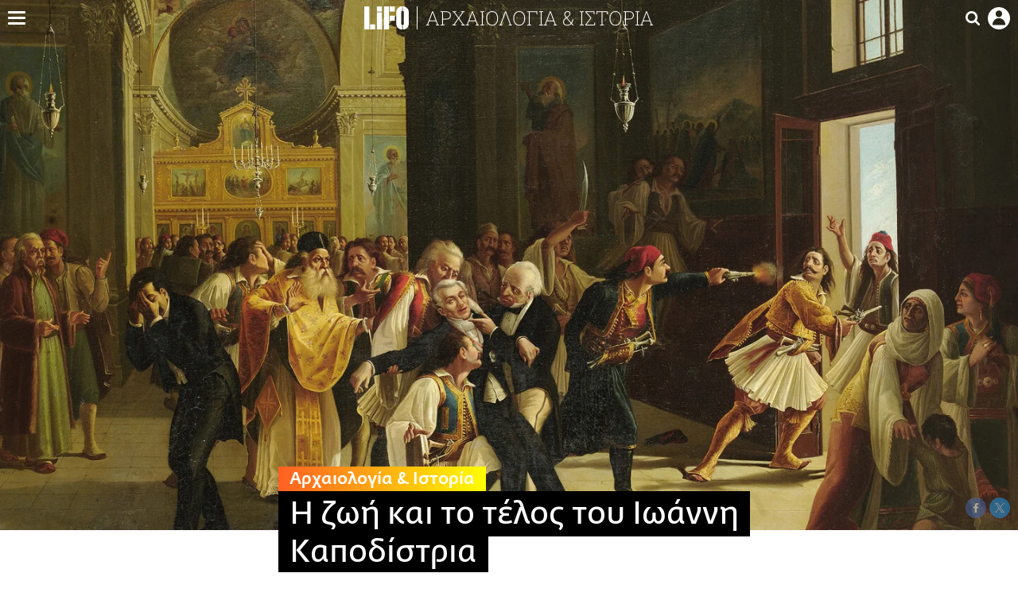

--- FILE ---
content_type: text/html; charset=UTF-8
request_url: https://www.lifo.gr/culture/arxaiologia/i-zoi-kai-telos-toy-ioanni-kapodistria
body_size: 43071
content:
<!DOCTYPE html><html lang="el" dir="ltr" prefix="og: https://ogp.me/ns#"><head><meta charset="utf-8" /><meta name="Generator" content="Drupal 9 (https://www.drupal.org)" /><meta name="MobileOptimized" content="width" /><meta name="HandheldFriendly" content="true" /><meta name="viewport" content="width=device-width, initial-scale=1, shrink-to-fit=no" /><link rel="canonical" href="https://www.lifo.gr/culture/arxaiologia/i-zoi-kai-telos-toy-ioanni-kapodistria" /><link rel="shortlink" href="https://www.lifo.gr/node/1129524" /><meta name="referrer" content="origin" /><meta name="rights" content="©2026 LiFO. All rights reserved." /><meta name="description" content="Ένα μεγάλο αφιέρωμα στον πρώτο κυβερνήτη της Ελλάδας που δολοφονήθηκε σαν σήμερα το 1831: Μιλούν στη LiFO η διευθύντρια-επιμελήτρια του Μουσείου Καποδίστρια και απόγονος της οικογένειας Καποδίστρια, Ντάρια Κοσκόρου, και οι καθηγητές πανεπιστημίου Λένα Διβάνη και Θάνος Βερέμης." /><meta name="abstract" content="Ένα μεγάλο αφιέρωμα στον πρώτο κυβερνήτη της Ελλάδας που δολοφονήθηκε σαν σήμερα το 1831: Μιλούν στη LiFO η διευθύντρια-επιμελήτρια του Μουσείου Καποδίστρια και απόγονος της οικογένειας Καποδίστρια, Ντάρια Κοσκόρου, και οι καθηγητές πανεπιστημίου Λένα Διβάνη και Θάνος Βερέμης." /><meta name="keywords" content="Αρχαιολογία &amp; Ιστορία,Culture,Ιωάννης Καποδίστριας,ΕΛΛΗΝΙΚΗ ΕΠΑΝΑΣΤΑΣΗ,1821" /><meta property="fb:admins" content="100001488586306" /><meta property="fb:app_id" content="655762191870497" /><link rel="shortcut icon" href="https://www.lifo.gr/favicon.ico" /><link rel="mask-icon" href="https://www.lifo.gr/images/logo.svg" /><link rel="icon" sizes="16x16" href="https://www.lifo.gr/favicon-16x16.png" /><link rel="icon" sizes="32x32" href="https://www.lifo.gr/favicon-32x32.png" /><link rel="icon" sizes="96x96" href="https://www.lifo.gr/favicon-96x96.png" /><link rel="icon" sizes="192x192" href="https://www.lifo.gr/android-icon-192x192.png" /><link rel="apple-touch-icon" href="https://www.lifo.gr/apple-icon-60x60.png" /><link rel="apple-touch-icon" sizes="72x72" href="https://www.lifo.gr/apple-icon-72x72.png" /><link rel="apple-touch-icon" sizes="76x76" href="https://www.lifo.gr/apple-icon-76x76.png" /><link rel="apple-touch-icon" sizes="114x114" href="https://www.lifo.gr/apple-icon-114x114.png" /><link rel="apple-touch-icon" sizes="120x120" href="https://www.lifo.gr/apple-icon-120x120.png" /><link rel="apple-touch-icon" sizes="144x144" href="https://www.lifo.gr/apple-icon-144x144.png" /><link rel="apple-touch-icon" sizes="152x152" href="https://www.lifo.gr/apple-icon-152x152.png" /><link rel="apple-touch-icon" sizes="180x180" href="https://www.lifo.gr/apple-icon-180x180.png" /><link rel="apple-touch-icon-precomposed" href="https://www.lifo.gr/apple-icon-57x57.png" /><meta property="og:site_name" content="LiFO.gr" /><meta property="og:type" content="article" /><meta property="og:url" content="https://www.lifo.gr/culture/arxaiologia/i-zoi-kai-telos-toy-ioanni-kapodistria" /><meta property="og:title" content="Η ζωή και το τέλος του Ιωάννη Καποδίστρια | LiFO" /><meta property="og:description" content="Ένα μεγάλο αφιέρωμα στον πρώτο κυβερνήτη της Ελλάδας που δολοφονήθηκε σαν σήμερα το 1831: Μιλούν στη LiFO η διευθύντρια-επιμελήτρια του Μουσείου Καποδίστρια και απόγονος της οικογένειας Καποδίστρια, Ντάρια Κοσκόρου, και οι καθηγητές πανεπιστημίου Λένα Διβάνη και Θάνος Βερέμης." /><meta property="og:image" content="https://www.lifo.gr/sites/default/files/styles/facebook_with_logo/public/articles/2021-03-26/mouseio-kapodistria-%282%29.jpg?itok=-9qV1CfS" /><meta property="og:image:width" content="1200" /><meta property="og:image:height" content="630" /><meta property="og:updated_time" content="2021-09-27T08:34:52+0300" /><meta property="og:image:alt" content="Η ζωή και το τέλος του Ιωάννη Καποδίστρια" /><meta property="article:tag" content="Ιωάννης Καποδίστριας" /><meta property="article:tag" content="ΕΛΛΗΝΙΚΗ ΕΠΑΝΑΣΤΑΣΗ" /><meta property="article:tag" content="1821" /><meta property="article:published_time" content="2021-03-28T11:45:52+0300" /><meta property="article:modified_time" content="2021-09-27T08:34:52+0300" /><meta name="twitter:card" content="summary_large_image" /><meta name="twitter:description" content="Ένα μεγάλο αφιέρωμα στον πρώτο κυβερνήτη της Ελλάδας που δολοφονήθηκε σαν σήμερα το 1831: Μιλούν στη LiFO η διευθύντρια-επιμελήτρια του Μουσείου Καποδίστρια και απόγονος της οικογένειας Καποδίστρια, Ντάρια Κοσκόρου, και οι καθηγητές πανεπιστημίου Λένα Διβάνη και Θάνος Βερέμης." /><meta name="twitter:site" content="@lifomag" /><meta name="twitter:title" content="Η ζωή και το τέλος του Ιωάννη Καποδίστρια | LiFO" /><meta name="twitter:url" content="https://www.lifo.gr/culture/arxaiologia/i-zoi-kai-telos-toy-ioanni-kapodistria" /><meta name="twitter:image:alt" content="Η ζωή και το τέλος του Ιωάννη Καποδίστρια" /><meta name="twitter:image:height" content="630" /><meta name="twitter:image:width" content="1200" /><meta name="twitter:image" content="https://www.lifo.gr/sites/default/files/styles/facebook_with_logo/public/articles/2021-03-26/mouseio-kapodistria-%282%29.jpg?itok=-9qV1CfS" /><script type="application/ld+json">{
"@context": "https://schema.org",
"@graph": [
{
"@type": "NewsArticle",
"headline": "Η ζωή και το τέλος του Ιωάννη Καποδίστρια",
"name": "Η ζωή και το τέλος του Ιωάννη Καποδίστρια",
"about": [
"Ιωάννης Καποδίστριας",
"ΕΛΛΗΝΙΚΗ ΕΠΑΝΑΣΤΑΣΗ",
"1821"
],
"description": "Ένα μεγάλο αφιέρωμα στον πρώτο κυβερνήτη της Ελλάδας που δολοφονήθηκε σαν σήμερα το 1831: Μιλούν στη LiFO η διευθύντρια-επιμελήτρια του Μουσείου Καποδίστρια και απόγονος της οικογένειας Καποδίστρια, Ντάρια Κοσκόρου, και οι καθηγητές πανεπιστημίου Λένα Διβάνη και Θάνος Βερέμης.",
"image": {
"@type": "ImageObject",
"representativeOfPage": "True",
"url": "https://www.lifo.gr/sites/default/files/styles/facebook_with_logo/public/articles/2021-03-26/mouseio-kapodistria-%282%29.jpg?itok=-9qV1CfS",
"width": "1200",
"height": "630"
},
"datePublished": "2021-03-28T11:45:52+0300",
"dateModified": "2021-09-27T08:34:52+0300",
"author": {
"@type": "Person",
"@id": "https://www.lifo.gr/authors/giannis-pantazopoylos",
"name": "Γιάννης Πανταζόπουλος",
"url": "https://www.lifo.gr/authors/giannis-pantazopoylos"
},
"publisher": {
"@type": "NewsMediaOrganization",
"@id": "https://www.lifo.gr/",
"name": "LiFO.gr",
"url": "https://www.lifo.gr/",
"sameAs": [
"https://www.facebook.com/lifo.mag",
"https://www.instagram.com/lifomag/",
"https://www.instagram.com/lifomag/"
],
"logo": {
"@type": "ImageObject",
"url": "https://www.lifo.gr/images/lifo-logo-amp2.png",
"width": "120",
"height": "60"
}
},
"articleBody": "Ναύπλιο, χαράματα Κυριακής 27 Σεπτεμβρίου 1831. Ο Ιωάννης Καποδίστριας μεταβαίνει στον ναό του Αγίου Σπυρίδωνος για να παρακολουθήσει τον όρθρο και τη θεία λειτουργία. Εκεί συναντά τους Γεώργιο και Κωνσταντίνο Μαυρομιχάλη, οι οποίοι, αφού τον χαιρετούν, τον προσπερνούν και στέκονται δεξιά και αριστερά της στενής εισόδου του ιερού ναού. Λίγα λεπτά αργότερα, αφού εισέρχεται στην εκκλησία ο Ιωάννης Καποδίστριας, ο Κωνσταντίνος Μαυρομιχάλης τον αρπάζει από το αριστερό χέρι και τον πυροβολεί στη βάση του κρανίου. Ταυτόχρονα, ο νεαρός Γιώργης τον μαχαιρώνει στα δεξιά της βουβωνικής χώρας. Ο Ιωάννης Καποδίστριας, δίχως να προλάβει να πει λέξη, σκοτώνεται ακαριαία, ενώ ο μονόχειρας σωματοφύλακάς του τον αφήνει να πέσει μαλακά στο έδαφος και σπεύδει να κυνηγήσει τους δολοφόνους του. Ο θάνατος αυτός έμελλε να καθορίσει την τύχη και το μέλλον του νεοελληνικού έθνους. Τις επόμενες μέρες, στις προσόψεις των σπιτιών της πόλης του Ναυπλίου κρεμιούνται μαύρα σεντόνια ως ένδειξη πένθους. Έτσι, ένα σημαντικό κεφάλαιο κλείνει με τον χειρότερο τρόπο για το νεοσύστατο ελληνικό κράτος. Η σορός του κυβερνήτη θα μεταφερθεί τον Απρίλιο του 1832 στην Κέρκυρα, από τον αδελφό του Αυγουστίνο, για να ταφεί στην Ιερά Μονή Πλατυτέρας, δίπλα στον τάφο του πατέρα του, Αντωνίου-Μαρία Καποδίστρια. Αναμφίβολα, ο Ιωάννης Καποδίστριας ανήκει στις πιο εμβληματικές μορφές του ελληνικού κράτους από ιδρύσεώς του. Χαρισματικός, ακέραιος, ταπεινός, ανιδιοτελής, εργατικός, εκσυγχρονιστής, οραματιστής και πρωτοπόρος, άφησε ανεξίτηλη παρακαταθήκη στις επόμενες γενιές. Άλλωστε, δεν είναι τυχαίο ότι προς τιμήν του έχουν στηθεί σε πολλές πόλεις ανδριάντες και προτομές, πλατείες και δρόμοι φέρουν το όνομά του, ενώ στην Ελβετία θεωρείται εθνικός ήρωας. Στη διάρκεια της θητείας του ο Καποδίστριας προχωρεί σε καινοτόμες για την εποχή μεταρρυθμίσεις και αλλαγές οι οποίες μεταμόρφωσαν την Ελλάδα. Μεταξύ άλλων, ιδρύει την πρώτη γεωργική σχολή, το πρώτο πρότυπο σχολείο, το πρώτο αρχαιολογικό μουσείο και το πρώτο ορφανοτροφείο της χώρας, το οποίο στέγασε τα ορφανά του αγώνα της ανεξαρτησίας. Ο Ιωάννης Καποδίστριας γεννήθηκε στις 10 Φεβρουαρίου του 1776 στη βενετοκρατούμενη Κέρκυρα. Η οικογένεια Καποδίστρια είναι μία από τις παλαιότερες του νησιού. Λέγεται πως έφτασε στην Κέρκυρα στα τέλη του δέκατου τέταρτου αιώνα από την πόλη Κάπο ντ’ Ίστρια, στη σημερινή Σλοβενία. Αν και το οικογενειακό τους όνομα ήταν Βιτόρι, σύντομα επικράτησε το επίθετο που προσδιόριζε την καταγωγή τους: Καποδίστρια. Ο Ιωάννης Καποδίστριας ήταν το έκτο παιδί της πολυμελούς οικογένειας του κόμη Αντώνιο-Μαρία Καποδίστρια και της Διαμαντίνας Γονέμη, που ήταν ευγενικής καταγωγής. Ο ίδιος γαλουχήθηκε σε ένα αριστοκρατικό, εύπορο, πατριαρχικό και θρησκευόμενο περιβάλλον και αυτό διαμόρφωσε τις αρχές και τις πεποιθήσεις του σε μεγάλο βαθμό. Είναι χαρακτηριστικό ότι ο Ιωάννης Καποδίστριας έτρεφε βαθιά εκτίμηση στο πρόσωπο του πατέρα του, ο οποίος ήταν πετυχημένος νομικός και πολιτικός της εποχής. Για εκείνον στάθηκε μέντορας και η πολιτική του σκέψη επέδρασε στη δική του σταδιοδρομία. Η μητέρα του, από την άλλη, ήταν μια θρησκευόμενη γυναίκα, στάση που εμφύσησε στον γιο της, γι’ αυτό η χριστιανική πίστη διαδραμάτισε πολύ σημαντικό ρόλο σε όλη την ενήλικη ζωή του. Στην Ι.Μ. Πλατυτέρας σύχναζε από νεαρή ηλικία. Μάλιστα, ένα σοβαρό ατύχημα που είχε εκεί όταν ήταν μικρός, το 1792, καθόρισε τη σχέση του με τον Θεό και το ιερό στοιχείο: έπεσε από το άλογό του, το οποίο αφηνίασε και έτρεχε ανεξέλεγκτο, σέρνοντάς τον ως την περιοχή της Ι.Μ. Πλατυτέρας, αφήνοντάς τον ανήμπορο να αντιδράσει. Σώθηκε χάρη στην έγκαιρη παρέμβαση του ιερέα της μονής, ο οποίος και τον περιέθαλψε. Ο Ιωάννης Καποδίστριας σπούδασε Ιατρική, Φιλοσοφία και νομικά στο πανεπιστήμιο της Πάδοβας. Μετά την ολοκλήρωση των σπουδών του επέστρεψε στη γενέτειρά του, όπου εξάσκησε το ιατρικό λειτούργημα. Θεωρούνταν ο γιατρός των φτωχών. Σήμερα συγκαταλέγεται στους σαράντα επιφανέστερους αποφοίτους του πανεπιστημίου, μαζί με προσωπικότητες όπως ο Γαλιλαίος και ο Κοπέρνικος. Η επιστροφή του συμπίπτει με την κατάλυση της βενετοκρατίας και την έλευση των δημοκρατικών Γάλλων στο νησί, οι οποίοι επιδίωξαν ριζική αλλαγή των κοινωνικών δομών. Το 1799, μετά από τετράμηνη πολιορκία της Κέρκυρας από ισχυρές ρωσοτουρκικές δυνάμεις, οι Γάλλοι αποχώρησαν. Το 1800 ιδρύθηκε η Επτάνησος Πολιτεία, το πρώτο νεοελληνικό κρατικό μόρφωμα, υπό τον έλεγχο κυρίως των Ρώσων. Τότε ξεκινά η εμπλοκή του Καποδίστρια στην ενεργό πολιτική. Έναν χρόνο αργότερα κλήθηκε να αντικαταστήσει τον πατέρα του στην αποστολή που είχε αναλάβει μαζί με τον Νικόλαο Σιγούρο για την αποκατάσταση της τάξης, και να σταματήσει την εμφύλια διαμάχη στην Κεφαλλονιά. Το κατάφερε και αυτή ήταν η πρώτη πολιτική του επιτυχία. Το 1808 ο Ιωάννης Καποδίστριας πηγαίνει στην Αγία Πετρούπολη, έχοντας λάβει ήδη από τον τσάρο Αλέξανδρο το παράσημο του Ιππότη του Τάγματος της Αγίας Άννας, ανταποκρινόμενος στην πρόσκληση του Ρώσου υπουργού Εξωτερικών κόμη Ρομαντζόφ. Έκτοτε, θα ακολουθήσουν ανοδική πορεία στο διπλωματικό σώμα της Ρωσίας, με αποκορύφωμα την τοποθέτησή του ως υπουργού Εξωτερικών της χώρας το 1816. Το 1822 αποσύρεται από το διπλωματικό σώμα λόγω διαφωνίας με τον τσάρο Αλέξανδρο για το ελληνικό ζήτημα και εγκαθίσταται στην Ελβετία, όπου σήμερα τιμάται ως εθνικός ευεργέτης. Η παρουσία του εκεί αποδείχτηκε καθοριστική για την ανεξαρτητοποίηση της Ελβετίας από τη Γαλλία του Ναπολέοντα, αφού συνέβαλε καθοριστικά στη διαμόρφωση της Ελβετικής Συνομοσπονδίας και στη ουδετερότητά της. Επιπρόσθετα, ήταν καταλυτικός ο ρόλος του στη διαμόρφωση του νέου ελβετικού Συντάγματος, γι’ αυτό κάθε χρόνο κατατίθενται στεφάνια στο σπίτι του στην παλιά πόλη της Γενεύης, ενώ του έχει αποδοθεί ο τιμητικός τίτλος του επίτιμου πολίτη της Γενεύης και του Βο (Λωζάνη). Στην Ελβετία ο Ιωάννης Καποδίστριας θα δραστηριοποιηθεί έντονα όσον αφορά το θέμα της διάδοσης του φιλελληνισμού στην Ευρώπη αλλά και την οικονομική στήριξη του απελευθερωτικού Αγώνα. Την άνοιξη του 1827, τέλη Μαρτίου, η Γ’ Εθνική Συνέλευση των Ελλήνων, η οποία συνήλθε στην Τροιζήνα, ψήφισε ομόφωνα την πρόταση να ανατεθεί στον Ιωάννη Καποδίστρια η εξουσία της ελληνικής πολιτείας, με αποτέλεσμα την εκλογή του ως πρώτου κυβερνήτη του νεοελληνικού κράτους, με επταετή θητεία. Έναν χρόνο μετά αποβιβάστηκε στην Αίγινα. Το πλήθος τον υποδέχτηκε με ζητωκραυγές, αποκαλώντας τον «σωτήρα και ελευθερωτή». Τότε κυκλοφόρησε ο φοίνικας, το πρώτο νόμισμα του σύγχρονου ελληνικού κράτους. Στη διάρκεια της θητείας του ο Καποδίστριας προχωρεί σε καινοτόμες για την εποχή μεταρρυθμίσεις και αλλαγές οι οποίες μεταμόρφωσαν την Ελλάδα. Μεταξύ άλλων, ιδρύει την πρώτη γεωργική σχολή, το πρώτο πρότυπο σχολείο, το πρώτο αρχαιολογικό μουσείο και το πρώτο ορφανοτροφείο της χώρας, το οποίο στέγασε τα ορφανά του αγώνα της ανεξαρτησίας. Ο Ιωάννης Καποδίστριας ήταν αδιαμφισβήτητα ο αναμορφωτής του ελληνικού έθνους, οι πολιτικές του ικανότητες ξεχώριζαν ως αξεπέραστες, ενώ η προσφορά του στο έθνος είναι πανθομολογούμενη. Άλλωστε, πέτυχε να φτάσει στα υψηλότερα επίπεδα της διεθνούς καταξίωσης. Παράλληλα, ως προσωπικότητα, πάντοτε είχε μια ροπή σε όλα όσα τον υπερέβαιναν και διακρινόταν για τη διορατικότητά του. Είχε επιλέξει έναν εγκρατή και λιτό βίο, μακριά από κοσμικότητες και πολυτέλειες. Επίσης, είχε φυσική ευγένεια και εσωτερική καλλιέργεια. Ζούσε ασκητικά, ήταν εξαιρετικά μοναχικός, με λίγους κοντινούς φίλους και στις ελάχιστες στιγμές που αφιέρωνε στον εαυτό του επέλεγε να παίζει πιάνο και να ακούει τη Σονάτα του Αποχαιρετισμού, γνωστή και ως «Les Adieux». Συγχρόνως, εκτός από τη μουσική, αγαπούσε πολύ το διάβασμα, ειδικά τον Πλάτωνα και τον Γάλλο συγγραφέα και φιλόσοφο του Διαφωτισμού Μοντεσκιέ. Δεν παντρεύτηκε ποτέ, επιλέγοντας να μην κάνει οικογένεια, ενώ η μοναδική γυναίκα της ζωής του ήταν η Ρωξάνδρα Στούρτζα ‒ μεταξύ τους αναπτύχθηκε ένας φλογερός, αλλά ανεκπλήρωτος έρωτας. Ο δημιουργός της νεότερης Ελλάδας όχι μόνο έζησε από κοντά σημαντικές στιγμές της παγκόσμιας ιστορίας αλλά δεν δίστασε να συγκρουστεί με τις παραδοσιακές δυνάμεις της χώρας και να πολεμήσει, με προσωπικό κόστος, τις συντεχνιακές αντιλήψεις, τις εστίες διαφθοράς και τις πελατειακές λογικές. «Εάν οι Μαυρομιχαλαίοι θέλουν να με δολοφονήσουν, ας με δολοφονήσουν. Τόσο το χειρότερον δι’ αυτούς. Θα έλθη κάποτε η μέρα κατά την οποίαν οι Έλληνες θα εννοήσουν την σημασίαν της θυσίας μου» απαντούσε σε όλους όσοι του εξέφραζαν τις ανησυχίες τους για τη συγκεκριμένη οικογένεια. Αφορμή για την επίθεση στάθηκε η απόφαση του Ιωάννη Καποδίστρια να συλλάβει και να φυλακίσει τον Πετρόμπεη Μαυρομιχάλη, τον άρχοντα της Μάνης, πατέρα του Γεωργίου και αδελφό του Κωνσταντίνου. Ο Κωνσταντίνος Μαυρομιχάλης δολοφονήθηκε επί τόπου από το εξαγριωμένο πλήθος, ενώ ο Γεώργιος, που αρχικά ζήτησε προστασία από τη Γαλλική Πρεσβεία, εν τέλει συνελήφθη και καταδικάστηκε σε θάνατο. Τον Ιωάννη Καποδίστρια διαδέχτηκε στη θέση του κυβερνήτη της Ελλάδας ο αδελφός του, Αυγουστίνος. Για το τραγικό τέλος του Καποδίστρια ο Γκαίτε θα πει: «Από σήμερα παύω να είμαι φιλέλληνας». Θάφτηκε νύχτα στο μέρος όπου επιθυμούσε, στη Μονή Πλατυτέρας. Σήμερα, πίσω από το ιερό βρίσκεται ο διακριτικός τάφος αυτής της σπουδαίας πολιτικής φυσιογνωμίας, πάνω στον οποίο αναγράφεται: «Ι.Α. Καποδίστριας, Κυβερνήτης της Ελλάδας». Ντάρια Κοσκόρου Διευθύντρια-επιμελήτρια του Μουσείου Καποδίστρια και απόγονος της οικογένειας Καποδίστρια Το Μουσείο Καποδίστρια, το μοναδικό μουσείο αφιερωμένο στον Α’ Κυβερνήτη της Ελλάδας, στεγάζεται στην Κουκουρίτσα, ένα από τα οικογενειακά κτήματα των Καποδίστρια στην Κέρκυρα, όπου έζησε ο ίδιος για ένα διάστημα στα νεανικά του χρόνια. Από αυτό το μέρος μιλάει στη LiFO η κ. Ντάρια Κοσκόρου, η οποία διευθύνει το συγκεκριμένο μουσείο. Όπως λέει η ίδια: «Το Μουσείο Καποδίστρια παρουσιάζει, μέσα από μία βιογραφική έκθεση η οποία παρακολουθεί τους σημαντικότερους σταθμούς της ζωής και του έργου του Ιωάννη Καποδίστρια, τη μεγαλύτερη συλλογή προσωπικών αντικειμένων του κυβερνήτη. Στην έκθεση δημιουργούνται χρήσιμες συνδέσεις της ζωής του με την ιστορία της Κέρκυρας και της Επτανήσου, της Ευρώπης των αρχών του δέκατου ένατου αιώνα και της νεότερης Ελλάδας. Ταυτόχρονα, η Κουκουρίτσα, το κτήμα με την εξοχική οικία όπου στεγάζεται το μουσείο, έχει κηρυχθεί ιστορικό διατηρητέο μνημείο, οπότε ο επισκέπτης του βιογραφικού μουσείου ανακαλύπτει ταυτόχρονα τη γοητεία της επτανησιακής αρχοντικής αγροικίας και το ξεχωριστό κερκυραϊκό τοπίο». Όσον αφορά την προσωπικότητα του Ι. Καποδίστρια, επισημαίνει: «Είναι εντυπωσιακό το ότι ακόμη και σήμερα μιλάμε διαρκώς για τον Ιωάννη Καποδίστρια, γεγονός που καταδεικνύει πόσο μας εμπνέει η προσωπικότητά του και υπογραμμίζει το ανεξίτηλο αποτύπωμα που μας άφησε το έργο του. Προσωπικά, αν έπρεπε να ξεχωρίσω κάτι από τον χαρακτήρα του, αυτό θα ήταν το αίσθημα ενός “υπερβατικού” ηθικού χρέους, θα λέγαμε, που ένιωθε για την πολιτική του αποστολή. Βρέθηκε σε σπουδαίες θέσεις, με εξουσία και ανέσεις, αλλά θυσίασε κάθε “ασφαλή” επιλογή που του προσφέρθηκε, ώστε να υπηρετήσει με ανιδιοτέλεια αυτά που πρέσβευε, ακολουθώντας τη δική του ηθική πυξίδα». Τι δεν είναι ευρέως γνωστό γι’ αυτόν; Η Ντάρια Κοσκόρου απαντά: «Έζησε σε μια περίοδο με συνταρακτικές κοινωνικο-πολιτικές εξελίξεις, γεμάτες γεγονότα που άλλαξαν τον ρου της Ιστορίας, όπως η ανεξαρτησία της Αμερικής, η Γαλλική Επανάσταση, η δράση του Ναπολέοντα. Ο ίδιος γεννήθηκε στη βενετοκρατούμενη Κέρκυρα και πέθανε στην ελεύθερη Ελλάδα. Μέσα σε μόλις 56 χρόνια ζωής αφουγκράστηκε και επηρέασε όσο λίγοι την εποχή του, μια περίοδο τόσο ανατρεπτική, κατά την οποία πραγματοποιήθηκε το όραμα των Ελλήνων για ελευθερία, στην επίτευξη του οποίου συνέβαλε και ίδιος καθοριστικά». Καταλήγοντας, προσθέτει στη συζήτησή μας: «Τέλος, μέσω των ιδιωτικών επιστολών του, οι οποίες είναι προσβάσιμες διαδικτυακά μέσω του Ψηφιακού Αρχείου Ι. Καποδίστρια που δημιούργησε το μουσείο μας, φωτίζονται λιγότερο γνωστές πτυχές της προσωπικής του ζωής. Στις πολυάριθμες επιστολές ανακαλύπτουμε έναν άνθρωπο εξαιρετικά επιμελή και λιτό, έναν κοσμοπολίτη που αποστρεφόταν τις κοσμικότητες, αγαπούσε το διάβασμα και τη μουσική και αγωνιούσε για την τύχη της οικογένειας και της πατρίδας του. Το Μουσείο Καποδίστρια λειτουργεί σήμερα ως ένας σύγχρονος φορέας πολιτισμού, με δράσεις και υπηρεσίες για τον μουσειακό και ψηφιακό επισκέπτη, τον ερευνητή, τον μαθητή, την τοπική και διεθνή κοινότητα. Για τα 200 χρόνια της Ελληνικής Επανάστασης και τα 190 χρόνια από τη δολοφονία του Ι. Καποδίστρια το μουσείο σχεδιάζει μια σειρά δράσεων που θα προσφέρουν ευκαιρίες για γνώση, για τώρα και για το μέλλον». Λένα Διβάνη Συγγραφέας και καθηγήτρια της Νομικής Σχολής του Πανεπιστημίου Αθηνών «Το χάρισμά σου μπορεί να σε σκοτώσει: το πικρό ποτήρι του Καποδίστρια» Η καθηγήτρια και συγγραφέας Λένα Διβάνη έγραψε πρόσφατα το βιβλίο «Το πικρό ποτήρι: Ο Καποδίστριας, η Ρωξάνδρα και η Ελλάδα», το οποίο κυκλοφορεί από τις εκδόσεις Πατάκη. Στις σελίδες του εξετάζει τη διαδρομή του Ιωάννη Καποδίστρια προς τη δόξα και τον θάνατο αλλά και το ειδύλλιό του με τη Ρωξάνδρα. Για την ίδια ο Ιωάννης Καποδίστριας αποτελεί τον αγαπημένο της ήρωα και, όπως λέει, είναι «ο σταυροφόρος της μόρφωσης, ο γιατρός των φτωχών, ο διεθνής κοσμοκαλόγερος, ο ταμένος της πατρίδας». Στη συνέχεια λέει: «Ο βίος και η πολιτεία του Ιωάννη Καποδίστρια, του πρώτου κυβερνήτη της νεογέννητης Ελλάδας, μπορεί να μας διαφωτίσει γι’ αυτό το εκ πρώτης ανάγνωσης παράδοξο. Δηλαδή μπορεί να μας βοηθήσει να καταλάβουμε πως το μεγαλύτερό σου προτέρημα μπορεί πολύ εύκολα να γίνει αυτό που θα σε θάψει. Ο Ιωάννης γεννήθηκε ευγενής, δηλαδή πολύ προνομιούχος, στην ωραία, ενετοκρατούμενη Κέρκυρα. Μορφώθηκε στο διάσημο πανεπιστήμιο της Πάδοβας, έγινε γιατρός και έδειξε από την πρώτη στιγμή ότι το Ευαγγέλιό του, αυτό που θα τον καθοδηγούσε στη δημόσια και την ιδιωτική του ζωή, ήταν οι Αρχές του, τις οποίες πολύ χαρακτηριστικά έγραφε με κεφαλαίο Α. Τι έλεγαν αυτές οι αρχές; Δυο πράγματα κυρίως: ότι προηγείται το κοινωνικό σύνολο του προσωπικού συμφέροντος και, δεύτερον, ότι οι ανίσχυροι δικαιούνται προστασία. Τη δεύτερη αρχή είχε την ευκαιρία να την εφαρμόσει αμέσως. Όταν γύρισε στο νησί του για να ασκήσει την ιατρική, αποφάσισε ότι δεν θα γινόταν ο διάσημος γιατρός των πλουσίων αλλά ο γιατρός των φτωχών, των ανυπεράσπιστων. Έφτανε πάνω στο άλογό του μέχρι και στο τελευταίο χωριό της Κέρκυρας όταν τον χρειαζόταν κάποιος ‒ έστω κι αν δεν είχε χρήματα να τον πληρώσει. Το έκανε δωρεάν και συχνά άφηνε και τα φάρμακα ή χρήματα για τα φάρμακα. Αυτή η στάση ήταν σπανιότατη, αν όχι αδιανόητη για έναν ευγενή της εποχής. Οι περισσότεροι δεν καταδέχονταν όχι να συναναστρέφονται αλλά ούτε καν να μιλάνε με το πόπολο, τους πένητες, τους ανθρώπους που δεν είχαν κανένα απολύτως δικαίωμα. Την πρώτη και βασική αρχή του, αυτή που τον ανάγκαζε να βάζει τον εαυτό του σε δεύτερη μοίρα και την πατρίδα σε πρώτη, την είδαμε να μπαίνει σε εφαρμογή αμέσως μόλις ξέσπασε η Ελληνική Επανάσταση, την οποία, σημειωτέον, δεν ενέκρινε, την εύρισκε πρόωρη. Πρώτα απ’ όλα, ο Καποδίστριας, όταν είδε ότι δεν μπορούσε άλλο να υπερασπίσει τους εξεγερμένους Έλληνες, παραιτήθηκε αμέσως από μια λαμπρότατη θέση που είχε κερδίσει με το σπαθί του, τη θέση του υπουργού Εξωτερικών της Ρωσίας, μιας υπερδύναμης. Δεν σκέφτηκε ούτε το διεθνές πρεστίζ που του έδινε μια τέτοια θέση ούτε τα χρήματα που θα μπορούσε να κερδίσει. Στη συνέχεια εκλήθη από τους Έλληνες, τους διαλυμένους από τον εμφύλιο, να τους ενώσει και να γίνει ο πρώτος κυβερνήτης τους. Κατεβαίνοντας στην Ελλάδα ο ίδιος, ήξερε ότι πάει να ανεβεί έναν γολγοθά, να πιει το πικρό ποτήρι της αχαριστίας. Αφού όμως, σύμφωνα με τις αρχές του, η πατρίδα προηγούνταν, το θεώρησε καθήκον του να αναλάβει το βαρύ αυτό έργο. Προσωπικά δεν ήθελε να κερδίσει απολύτως τίποτα. Ούτε καν τον μισθό του δεν πήρε ποτέ. Θεώρησε, λοιπόν, αδιανόητο να υπάρχουν Έλληνες που βάζουν πρώτα τα προνόμιά τους, τα κέρδη τους, από το συμφέρον της πατρίδας. Σύμφωνα με τις αρχές του αυτό ήταν τόσο απαράδεκτο, που τον μετέτρεψε σε αμείλικτο διώκτη του Πετρόμπεη Μαυρομιχάλη, τον οποίο φυλάκισε, γιατί δεν ήθελε να παραδώσει στο κρατικό ταμείο τις προσόδους από το τελωνείο στο Λιμένι. Έβαλε, δηλαδή, έναν Μανιάτη άρχοντα, έναν μέγιστο τοπάρχη, στη φυλακή. Αυτό όλοι ήξεραν ότι ισοδυναμούσε με συμβόλαιο θανάτου, αυτά ήταν τα έθιμα της Μάνης. Όλοι τον είχαν προειδοποιήσει, άλλωστε, ότι κινδύνευε, αλλά το αυτί του δεν ίδρωνε. “Ας με σκοτώσουν”, είπε, “εγώ είμαι ο φύλακας της παρθένου Ελλάδος και αυτοί οι βιαστές της”. Και, φυσικά, τον σκότωσαν. Οι αρχές του, επειδή εφαρμόστηκαν τόσο μονολιθικά, τον έκαναν κουφό και τυφλό στην πραγματικότητα της Ελλάδας, που δεν γνώριζε καλά. Έτσι χάσαμε όλοι. Αυτός τη ζωή του και οι Έλληνες τη δυνατότητα να βοηθήσει στο χτίσιμο του κράτους τους ένας από τους ικανότερους, αξιότερους και ηθικότερους Έλληνες». Θάνος Βερέμης Ομότιμος καθηγητής του ΕΚΠΑ «Η προσπάθεια του Καποδίστρια να ιδρύσει ένα σύγχρονο κράτος και οι αντίπαλοί του» Ο καθηγητής και συγγραφέας Θάνος Βερέμης, ο οποίος έχει ασχοληθεί ενδελεχώς με την ιστορία του πρώτου κυβερνήτη της Ελλάδας, την πολυδαίδαλη πολιτική του πορεία, υποστηρίζει τα εξής: «Η επιλογή του Ιωάννη Καποδίστρια ως πρώτου κυβερνήτη της Ελλάδας από τη Γ’ Εθνοσυνέλευση της Τροιζήνας το 1827, με αυξημένη θητεία και ενισχυμένη εκτελεστική εξουσία, οφειλόταν στην αποτυχία των δύο πρώτων Εθνοσυνελεύσεων και των εμφύλιων πολέμων που προέκυψαν από τις αδυναμίες τους. Είναι η πρώτη φορά που οι επαναστατημένοι θα αποκτήσουν έναν κοινής αποδοχής ηγέτη με τεράστια πείρα τόσο στη διοίκηση όσο και στην εξωτερική πολιτική. Ο μεγάλος ιστορικός του δέκατου ένατου αιώνα Κωνσταντίνος Παπαρρηγόπουλος θα αποτιμήσει με τα ακόλουθα λόγια το πολίτευμα της Τροιζήνας: “Το πολίτευμα τούτο υπήρξε ομολογουμένως ευπρεπέστερον όλων των προηγουμένων, συνεπύκνωσεν εις χείρας ανδρός ενός πάσαν την εκτελεστικήν εξουσίαν, επέτρεψε αυτώ τον διορισμόν όλων των αρχών και την κίνησιν των κατά γην και θάλασσαν δυνάμεων, ώρισεν διά την προθεσμίαν της εξουσίας ταύτης εις επταετίαν”. Πράγματι, η αντίληψη του Καποδίστρια για το νεωτερικό κράτος της Ελλάδας ήταν να είναι ενιαίο και συγκεντρωτικό. Ο Παπαρρηγόπουλος ερμηνεύει τη βούληση του κυβερνήτη ότι δεν θα δεχόταν ποτέ να τεθεί επικεφαλής ενός «αναρχικού» και «πολυαρχικού» πολιτεύματος όπως αυτό των προηγούμενων Εθνοσυνελεύσεων. Στο ελάχιστο διάστημα της τριετούς του δράσης, ο Καποδίστριας πάταξε την πειρατεία στο Αιγαίο και όσο ήταν δυνατό τη ληστεία, ασχολήθηκε με την εκπαίδευση, την οικονομία, τη δημιουργία τακτικού στρατού, την ίδρυση της Σχολής των Ευελπίδων και την ίδρυση ορφανοτροφείου στην Αίγινα, όπου υπήρχε και η πρώτη σχολή τεχνιτών στην Ελλάδα: ξυλουργοί, υδραυλικοί, ωρολογοποιοί, τεχνίτες μετάλλου και οπλουργοί στελέχωσαν επαγγέλματα απαραίτητα στην κοινωνία της εποχής. Ο Καποδίστριας ανέθεσε ακόμα στον Ιρλανδό φιλέλληνα Ουίλιαμ Μπένετ Στίβενσον να ετοιμάσει μεγάλη έκταση στην Αίγινα για την καλλιέργεια πατάτας. Σκόπευε έτσι να εξασφαλίσει τροφή για 12.000 ανθρώπους επί έναν χρόνο. Μοίρασε ακόμα γεωργικά εργαλεία, βόδια και σπόρους σε αγρότες καλλιεργητές. Για τη μόρφωσή τους ίδρυσε Γεωπονική Σχολή. Από τις πρώτες του ενέργειες όταν έφτασε στην Ελλάδα ήταν να ασκήσει έλεγχο στις τοπικιστικές τάσεις προς όφελος της κεντρικής διοίκησης. Καθώς τα τελωνεία της νότιας Πελοποννήσου και ειδικότερα εκείνο στο Λιμένι της Μάνης αποτελούσαν πηγή εσόδων για τους Μαυρομιχαλαίους, η οικογένεια δεν είχε σκοπό να το παραδώσει στο κράτος. Ήταν αδύνατο για την ηγεσία των Μανιατών να αντιληφθεί ότι το νέο κράτος θα ήταν ενιαίο και συγκεντρωτικό. Ο Πετρόμπεης Μαυρομιχάλης, μάλιστα, είχε ζητήσει εχέγγυα από τον κυβερνήτη ότι δεν θα επέτρεπε στους άλλους Μανιάτες προκρίτους να αμφισβητήσουν τα πρωτεία του. Στον Ελβετό φιλέλληνα και φίλο του, Εϋνάρδο, εμπιστευόταν ο Καποδίστριας την ενόχλησή του από τη φάρα της Μάνης. Ο Κασομούλης, στα έγκυρα «Ενθυμήματά» του, περιγράφει τον κλειστό χαρακτήρα του κυβερνήτη και την έκπληξη για έναν πολιτικό ηγέτη που δεν ακολουθούσε την πεπατημένη των πελατειακών δικτύων. Το ότι ο Καποδίστριας στράφηκε εναντίον των προκρίτων, οι οποίοι ήταν υπεύθυνοι για την πρόσκλησή του στην Ελλάδα, αποτελεί απόδειξη της ανιδιοτέλειάς του. Από την αρχή η ανέχεια ανάγκασε τον Καποδίστρια να προβεί σε αιματηρές οικονομίες. Παρά τη γαλλική και ρωσική μηνιαία βοήθεια, η Ελλάδα δεν έλαβε το δάνειο των 60.000 φράγκων που επιδίωξε να εξασφαλίσει ο κυβερνήτης. Καθώς η απαλλαγή της Πελοποννήσου από τους Αιγύπτιους πραγματοποιήθηκε από τα γαλλικά στρατεύματα των Ναϊτών, έμενε στους Έλληνες να απαλλάξουν τη Στερεά Ελλάδα από την τουρκική παρουσία, πράγμα που έγινε χάρη στον Υψηλάντη. Στο δίτομο έργο ενός φιλέλληνα, αλλά αυστηρού επικριτή του Καποδίστρια, του Γερμανού Φρειδερίκου Τιρς, υπάρχουν έγκυρες πληροφορίες για το ελληνικό κράτος της εποχής του κυβερνήτη και η εντυπωσιακή πρόβλεψη για το μέλλον της ελληνικής εμπορικής ναυτιλίας. Στις αρχές του 1828 ιδρύθηκε η πρώτη ελληνική τράπεζα, η «Eθνική χρηματιστηριακή τράπεζα», και ο Καποδίστριας, δίνοντας πρώτος το παράδειγμα, κάλεσε τους προκρίτους της χώρας να καταθέσουν εκεί τα χρήματά τους. Στη συνέχεια κακίζει πολλούς από αυτούς για την έλλειψη προθυμίας και πατριωτισμού. Η βρετανική αντιπολίτευση εναντίον του Καποδίστρια ενδυναμώθηκε μετά τη Συνθήκη της Αδριανούπολης (2/14 Σεπτεμβρίου 1829). Συνδέθηκε τότε με τις διαπραγματεύσεις για τον καθορισμό των ελληνικών συνόρων και τη μορφή του πολιτεύματος της Ελλάδας, θέματα τα οποία εντάσσονταν στη διελκυστίνδα του ανταγωνισμού συμφερόντων Αγγλίας - Γαλλίας. Τότε ο Βρετανός πρωθυπουργός, δούκας του Ουέλινγκτον, κατηγόρησε τον Καποδίστρια πως υποδαύλιζε μια εξέγερση στα Επτάνησα με αντιβρετανικό χαρακτήρα. Η αφορμή βρέθηκε στους δισταγμούς του κυβερνήτη για την επιλογή υποψήφιου μονάρχη της Ελλάδας και μάλιστα του Λεοπόλδου, που συνδεόταν ιδιαίτερα με την Αγγλία. Είναι, επίσης, γεγονός ότι τόσο ο Μαυροκορδάτος όσο και η Ύδρα ανήκαν στη φιλοβρετανική μερίδα των αντικαποδιστριακών. Η προσπάθειά του να καταργήσει τον κατακερματισμό των στρατιωτικών δυνάμεων και τον τοπικισμό των προκρίτων τον έφερε αντιμέτωπο με τις δυνάμεις που είχαν αναλάβει τη διεξαγωγή του Αγώνα αλλά και με τις έριδες μεταξύ Ελλήνων. Εκτός από τους τοπικούς άρχοντες της Μάνης, της Ύδρας και του Μοριά, είχε αντιπάλους και λόγιους, όπως ο Αδαμάντιος Κοραής, ο οποίος πίστευε ότι ο Καποδίστριας ήταν εχθρός του Διαφωτισμού, και ο Αλέξανδρος Μαυροκορδάτος, που υπερασπιζόταν το σύστημα της φιλελεύθερης αντιπροσωπευτικής δημοκρατίας. Ο Καποδίστριας, από τη φύση του και τις πολιτικές του εμπειρίες, έμαθε να σέβεται την πεφωτισμένη δεσποτεία. Αντιπαθούσε τους μικρούς εξουσιαστές, ένοπλους και προκρίτους, και νοιαζόταν για την τύχη της πλειονότητας της κοινωνίας που αποτελούνταν από ακτήμονες αγρότες. Η κύρια επιδίωξή του ήταν η διανομή της κρατικής γης σε αυτούς ώστε να γίνουν ισότιμοι πολίτες του νέου κράτους. Στην προσπάθειά του αυτήν τον πρόλαβε ο θάνατος. Σε επιστολή του προς τον υπουργό Εξωτερικών της Βρετανίας λόρδο Πάλμερστον, ο Καποδίστριας εξηγούσε τη συμπεριφορά του έναντι της γηγενούς αλλά και ξένης αντιπολίτευσης προς τη διακυβέρνησή του. Θεωρούσε τους Έλληνες αντιπολιτευόμενους, ούτε λίγο ούτε πολύ, κατάλοιπα της τουρκοκρατίας και της νοοτροπίας του οθωμανικού παρελθόντος και αντιλαμβανόταν ότι οι ξένοι εξυπηρετούσαν τα δικά τους συμφέροντα όπως τα αντιλαμβάνονταν».",
"keywords": [
"Αρχαιολογία \u0026 Ιστορία",
"Culture",
"Ιωάννης Καποδίστριας",
"ΕΛΛΗΝΙΚΗ ΕΠΑΝΑΣΤΑΣΗ",
"1821"
],
"articleSection": [
"Αρχαιολογία \u0026 Ιστορία",
"Culture"
],
"mainEntityOfPage": "https://www.lifo.gr/culture/arxaiologia/i-zoi-kai-telos-toy-ioanni-kapodistria"
},
{
"@type": "Organization",
"additionalType": "NewsMediaOrganization",
"@id": "https://www.lifo.gr",
"description": "Εβδομαδιαίο free press που διανέμεται σε επιλεγμένα σημεία σε Αθήνα και Θεσσαλονίκη. Δημιούργημα του δημοσιογράφου Στάθη Τσαγκαρουσιάνου, κυκλοφορεί από τον Δεκέμβριο του 2005.",
"name": "LiFO",
"sameAs": [
"https://www.facebook.com/lifo.mag",
"https://twitter.com/lifomag",
"https://instagram.com/lifomag"
],
"url": "https://www.lifo.gr",
"telephone": "210 3254290",
"image": {
"@type": "ImageObject",
"url": "https://www.lifo.gr/images/lifo-logo-amp2.png",
"width": "120",
"height": "60"
},
"logo": {
"@type": "ImageObject",
"url": "https://www.lifo.gr/images/lifo-logo-amp2.png",
"width": "120",
"height": "60"
},
"address": {
"@type": "PostalAddress",
"streetAddress": "Βουλής 22",
"addressLocality": "Σύνταγμα",
"postalCode": "10563",
"addressCountry": "Ελλάδα"
}
},
{
"@type": "WebPage",
"breadcrumb": {
"@type": "BreadcrumbList",
"itemListElement": [
{
"@type": "ListItem",
"position": 1,
"name": "Home",
"item": "https://www.lifo.gr/"
},
{
"@type": "ListItem",
"position": 2,
"name": "Culture",
"item": "https://www.lifo.gr/culture"
},
{
"@type": "ListItem",
"position": 3,
"name": "Αρχαιολογία \u0026 Ιστορία",
"item": "https://www.lifo.gr/culture/arxaiologia"
},
{
"@type": "ListItem",
"position": 4,
"name": "Η ζωή και το τέλος του Ιωάννη Καποδίστρια",
"item": "https://www.lifo.gr/culture/arxaiologia/i-zoi-kai-telos-toy-ioanni-kapodistria"
}
]
},
"isAccessibleForFree": "True"
},
{
"@type": "WebSite",
"@id": "https://www.lifo.gr/",
"name": "LiFO",
"url": "https://www.lifo.gr/",
"publisher": {
"@type": "Organization",
"name": "LiFO",
"url": "https://www.lifo.gr/",
"logo": {
"@type": "ImageObject",
"url": "https://www.lifo.gr/images/logo.png",
"width": "120",
"height": "60"
}
}
}
]
}</script><meta http-equiv="x-ua-compatible" content="ie=edge" /><link rel="amphtml" href="https://www.lifo.gr/culture/arxaiologia/i-zoi-kai-telos-toy-ioanni-kapodistria?amp" /><title>Η ζωή και το τέλος του Ιωάννη Καποδίστρια | LiFO</title><link rel="dns-prefetch" href="//www.googletagservices.com/"><link rel="dns-prefetch" href="//partner.googleadservices.com/"><link rel="dns-prefetch" href="//cdn.orangeclickmedia.com/"><link rel="dns-prefetch" href="https://securepubads.g.doubleclick.net/"><link rel="dns-prefetch" href="//ajax.googleapis.com"><link rel="dns-prefetch" href="//stats.g.doubleclick.net/"><link rel="dns-prefetch" href="//bs.serving-sys.com/"><link rel="dns-prefetch" href="//tpc.googlesyndication.com/"><link rel="dns-prefetch" href="//obj.adman.gr/"><link rel="preload" as="font" href="/themes/custom/bootstrap_sass/xassets/fonts/FedraSansGreek-BookTF.woff2" type="font/woff2" crossorigin="anonymous"><link rel="preload" as="font" href="/themes/custom/bootstrap_sass/xassets/fonts/FedraSansGreek-BookItalic.woff2" type="font/woff2" crossorigin="anonymous"><link rel="preload" as="font" href="/themes/custom/bootstrap_sass/xassets/fonts/FedraSansGreek-NormalTF.woff2" type="font/woff2" crossorigin="anonymous"><link rel="preload" as="font" href="/themes/custom/bootstrap_sass/xassets/fonts/FedraSansGreek-MediumTF.woff2" type="font/woff2" crossorigin="anonymous"><link rel="preload" as="font" href="/themes/custom/bootstrap_sass/xassets/fonts/HGF-Thin.woff2" type="font/woff2" crossorigin="anonymous"><link rel="preload" as="font" href="/themes/custom/bootstrap_sass/xassets/fonts/HGF-Book.woff2" type="font/woff2" crossorigin="anonymous"><link rel="preload" as="font" href="/themes/custom/bootstrap_sass/xassets/fonts/HGF-BoldOblique.woff2" type="font/woff2" crossorigin="anonymous"><link rel="preload" as="font" href="/themes/custom/bootstrap_sass/xassets/fonts/HGF-Medium.woff2" type="font/woff2" crossorigin="anonymous"><link rel="preload" as="font" href="/themes/custom/bootstrap_sass/xassets/fonts/LifoEgyptianWeb.woff2" type="font/woff2" crossorigin="anonymous"><link rel="preload" as="font" href="/themes/custom/bootstrap_sass/xassets/fonts/RobotoSlab-Light.woff2" type="font/woff2" crossorigin="anonymous"><link rel="preload" as="font" href="/themes/custom/bootstrap_sass/xassets/fonts/RobotoSlab-Regular.woff2" type="font/woff2" crossorigin="anonymous"><script type="text/javascript">
window._xadsLoaded = false;
loadScript('//cdn.orangeclickmedia.com/tech/v3.lifo.gr/ocm.js');
loadScript('//securepubads.g.doubleclick.net/tag/js/gpt.js');
loadScript('//pagead2.googlesyndication.com/pagead/js/adsbygoogle.js');
loadScript('/themes/custom/bootstrap_sass/xassets/js/xads-articles.js?v=1.1.0');
function loadAds() {
if (!window._xadsLoaded) {
loadScript('/themes/custom/bootstrap_sass/js/adblock.detect.js?v=1.0.0');
loadScript('https://apps-cdn.relevant-digital.com/static/tags/1137447286956292940.js');
loadAdman();
loadOneSignal();
window._xadsLoaded = true;
}
}
function loadScript(src) {
var script = document.createElement('script');
script.src = src;
document.head.appendChild(script);
}
function loadAdman() {
var script = document.createElement('script');
script.src = 'https://static.adman.gr/adman.js';
document.head.appendChild(script);
window.AdmanQueue=window.AdmanQueue||[];
AdmanQueue.push(function(){
Adman.adunit({id:475,h:'https://x.grxchange.gr',inline:true})
});
}
function loadOneSignal() {
loadScript('//cdn.onesignal.com/sdks/OneSignalSDK.js');
setTimeout(function() {
var OneSignal = window.OneSignal || [];
OneSignal.push(function() {
OneSignal.init({
appId: "5c2de52e-202f-46d2-854a-c93489c04d14",
safari_web_id: "web.onesignal.auto.3db514d6-c75f-4a27-ad99-adae19a9a814",
subdomainName: "lifo",
promptOptions: {
actionMessage: "Θέλετε να λαμβάνετε πρώτοι ενημερώσεις για ό,τι συμβαίνει από το lifo.gr;",
acceptButtonText: "ΝΑΙ",
cancelButtonText: "Όχι",
},
});
OneSignal.showSlidedownPrompt();
});
}, 2000);
}
window.addEventListener('load', function () {
var botPattern = "(googlebot\/|bot|Googlebot-Mobile|Googlebot-Image|Google favicon|Mediapartners-Google|Chrome-Lighthouse|bingbot)";
var re = new RegExp(botPattern, 'i');
var userAgent = navigator.userAgent;
if (!re.test(userAgent)) {
var host = 'lifo.gr';
var element = document.createElement('script');
var firstScript = document.getElementsByTagName('script')[0];
var url = 'https://cmp.inmobi.com'
.concat('/choice/', 'sp3rHHuKshJjA', '/', host, '/choice.js?tag_version=V3');
var uspTries = 0;
var uspTriesLimit = 3;
element.async = true;
element.type = 'text/javascript';
element.src = url;
firstScript.parentNode.insertBefore(element, firstScript);
function makeStub() {
var TCF_LOCATOR_NAME = '__tcfapiLocator';
var queue = [];
var win = window;
var cmpFrame;
function addFrame() {
var doc = win.document;
var otherCMP = !!(win.frames[TCF_LOCATOR_NAME]);
if (!otherCMP) {
if (doc.body) {
var iframe = doc.createElement('iframe');
iframe.style.cssText = 'display:none';
iframe.name = TCF_LOCATOR_NAME;
doc.body.appendChild(iframe);
} else {
setTimeout(addFrame, 5);
}
}
return !otherCMP;
}
function tcfAPIHandler() {
var gdprApplies;
var args = arguments;
if (!args.length) {
return queue;
} else if (args[0] === 'setGdprApplies') {
if (
args.length > 3 &&
args[2] === 2 &&
typeof args[3] === 'boolean'
) {
gdprApplies = args[3];
if (typeof args[2] === 'function') {
args[2]('set', true);
}
}
} else if (args[0] === 'ping') {
var retr = {
gdprApplies: gdprApplies,
cmpLoaded: false,
cmpStatus: 'stub'
};
if (typeof args[2] === 'function') {
args[2](retr);
}
} else {
if(args[0] === 'init' && typeof args[3] === 'object') {
args[3] = Object.assign(args[3], { tag_version: 'V3' });
}
queue.push(args);
}
}
function postMessageEventHandler(event) {
var msgIsString = typeof event.data === 'string';
var json = {};
try {
if (msgIsString) {
json = JSON.parse(event.data);
} else {
json = event.data;
}
} catch (ignore) {}
var payload = json.__tcfapiCall;
if (payload) {
window.__tcfapi(
payload.command,
payload.version,
function(retValue, success) {
var returnMsg = {
__tcfapiReturn: {
returnValue: retValue,
success: success,
callId: payload.callId
}
};
if (msgIsString) {
returnMsg = JSON.stringify(returnMsg);
}
if (event && event.source && event.source.postMessage) {
event.source.postMessage(returnMsg, '*');
}
},
payload.parameter
);
}
}
while (win) {
try {
if (win.frames[TCF_LOCATOR_NAME]) {
cmpFrame = win;
break;
}
} catch (ignore) {}
if (win === window.top) {
break;
}
win = win.parent;
}
if (!cmpFrame) {
addFrame();
win.__tcfapi = tcfAPIHandler;
win.addEventListener('message', postMessageEventHandler, false);
}
};
makeStub();
function makeGppStub() {
const CMP_ID = 10;
const SUPPORTED_APIS = [
'2:tcfeuv2',
'6:uspv1',
'7:usnatv1',
'8:usca',
'9:usvav1',
'10:uscov1',
'11:usutv1',
'12:usctv1'
];
window.__gpp_addFrame = function (n) {
if (!window.frames[n]) {
if (document.body) {
var i = document.createElement("iframe");
i.style.cssText = "display:none";
i.name = n;
document.body.appendChild(i);
} else {
window.setTimeout(window.__gpp_addFrame, 10, n);
}
}
};
window.__gpp_stub = function () {
var b = arguments;
__gpp.queue = __gpp.queue || [];
__gpp.events = __gpp.events || [];
if (!b.length || (b.length == 1 && b[0] == "queue")) {
return __gpp.queue;
}
if (b.length == 1 && b[0] == "events") {
return __gpp.events;
}
var cmd = b[0];
var clb = b.length > 1 ? b[1] : null;
var par = b.length > 2 ? b[2] : null;
if (cmd === "ping") {
clb(
{
gppVersion: "1.1", // must be “Version.Subversion”, current: “1.1”
cmpStatus: "stub", // possible values: stub, loading, loaded, error
cmpDisplayStatus: "hidden", // possible values: hidden, visible, disabled
signalStatus: "not ready", // possible values: not ready, ready
supportedAPIs: SUPPORTED_APIS, // list of supported APIs
cmpId: CMP_ID, // IAB assigned CMP ID, may be 0 during stub/loading
sectionList: [],
applicableSections: [-1],
gppString: "",
parsedSections: {},
},
true
);
} else if (cmd === "addEventListener") {
if (!("lastId" in __gpp)) {
__gpp.lastId = 0;
}
__gpp.lastId++;
var lnr = __gpp.lastId;
__gpp.events.push({
id: lnr,
callback: clb,
parameter: par,
});
clb(
{
eventName: "listenerRegistered",
listenerId: lnr, // Registered ID of the listener
data: true, // positive signal
pingData: {
gppVersion: "1.1", // must be “Version.Subversion”, current: “1.1”
cmpStatus: "stub", // possible values: stub, loading, loaded, error
cmpDisplayStatus: "hidden", // possible values: hidden, visible, disabled
signalStatus: "not ready", // possible values: not ready, ready
supportedAPIs: SUPPORTED_APIS, // list of supported APIs
cmpId: CMP_ID, // list of supported APIs
sectionList: [],
applicableSections: [-1],
gppString: "",
parsedSections: {},
},
},
true
);
} else if (cmd === "removeEventListener") {
var success = false;
for (var i = 0; i < __gpp.events.length; i++) {
if (__gpp.events[i].id == par) {
__gpp.events.splice(i, 1);
success = true;
break;
}
}
clb(
{
eventName: "listenerRemoved",
listenerId: par, // Registered ID of the listener
data: success, // status info
pingData: {
gppVersion: "1.1", // must be “Version.Subversion”, current: “1.1”
cmpStatus: "stub", // possible values: stub, loading, loaded, error
cmpDisplayStatus: "hidden", // possible values: hidden, visible, disabled
signalStatus: "not ready", // possible values: not ready, ready
supportedAPIs: SUPPORTED_APIS, // list of supported APIs
cmpId: CMP_ID, // CMP ID
sectionList: [],
applicableSections: [-1],
gppString: "",
parsedSections: {},
},
},
true
);
} else if (cmd === "hasSection") {
clb(false, true);
} else if (cmd === "getSection" || cmd === "getField") {
clb(null, true);
}
//queue all other commands
else {
__gpp.queue.push([].slice.apply(b));
}
};
window.__gpp_msghandler = function (event) {
var msgIsString = typeof event.data === "string";
try {
var json = msgIsString ? JSON.parse(event.data) : event.data;
} catch (e) {
var json = null;
}
if (typeof json === "object" && json !== null && "__gppCall" in json) {
var i = json.__gppCall;
window.__gpp(
i.command,
function (retValue, success) {
var returnMsg = {
__gppReturn: {
returnValue: retValue,
success: success,
callId: i.callId,
},
};
event.source.postMessage(msgIsString ? JSON.stringify(returnMsg) : returnMsg, "*");
},
"parameter" in i ? i.parameter : null,
"version" in i ? i.version : "1.1"
);
}
};
if (!("__gpp" in window) || typeof window.__gpp !== "function") {
window.__gpp = window.__gpp_stub;
window.addEventListener("message", window.__gpp_msghandler, false);
window.__gpp_addFrame("__gppLocator");
}
};
makeGppStub();
var uspStubFunction = function() {
var arg = arguments;
if (typeof window.__uspapi !== uspStubFunction) {
setTimeout(function() {
if (typeof window.__uspapi !== 'undefined') {
window.__uspapi.apply(window.__uspapi, arg);
}
}, 500);
}
};
var checkIfUspIsReady = function() {
uspTries++;
if (window.__uspapi === uspStubFunction && uspTries < uspTriesLimit) {
console.warn('USP is not accessible');
} else {
clearInterval(uspInterval);
}
};
if (typeof window.__uspapi === 'undefined') {
window.__uspapi = uspStubFunction;
var uspInterval = setInterval(checkIfUspIsReady, 6000);
}
__tcfapi('addEventListener', 2, function(tcData, success) {
if (success && (tcData.eventStatus === 'tcloaded' || tcData.eventStatus === 'useractioncomplete')) {
if (!tcData.gdprApplies) {
loadAds();
} else {
var hasPurposeOneConsent = tcData.purpose.consents['1'];
var hasGoogleConsent = false;
window.requestNonPersonalizedAds = 1;
if (hasPurposeOneConsent) {
if (tcData.vendor.consents['755'] && tcData.vendor.legitimateInterests['755']) {
if ((tcData.purpose.consents['2'] || tcData.purpose.legitimateInterests['2']) && (tcData.purpose.consents['7'] || tcData.purpose.legitimateInterests['7']) && (tcData.purpose.consents['9'] || tcData.purpose.legitimateInterests['9']) && (tcData.purpose.consents['10'] || tcData.purpose.legitimateInterests['10'])) {
hasGoogleConsent = true;
if ((tcData.purpose.consents['3'] || tcData.purpose.legitimateInterests['3']) && (tcData.purpose.consents['4'] || tcData.purpose.legitimateInterests['4'])) {
window.requestNonPersonalizedAds = 0;
}
}
}
if (hasGoogleConsent) {
loadAds();
}
}
}
}
});
}
});
</script><script>(function(w,d,s,l,i){w[l]=w[l]||[];w[l].push({'gtm.start':
new Date().getTime(),event:'gtm.js'});var f=d.getElementsByTagName(s)[0],
j=d.createElement(s),dl=l!='dataLayer'?'&l='+l:'';j.defer=true;j.src=
'https://www.googletagmanager.com/gtm.js?id='+i+dl;f.parentNode.insertBefore(j,f);
})(window,document,'script','dataLayer','GTM-TQM6NLQ');</script><!-- START CSS PLACEHOLDER --><link rel="stylesheet" media="all" href="/sites/default/files/css/css_Yip3ZLmn2RmtRBQ2bCXvirA3w0ld0Bmsaq5D-z6FnhM.css" /><link rel="stylesheet" media="all" href="/sites/default/files/css/css_NONF6xuQqzSFuwpJrjx5JysaVJda0JHTzvLAP68IsRo.css" /> <!-- END CSS PLACEHOLDER --><script>
//set if cookiebot exists on the page
window.cookiebotActive = true;
console.log("%cLiFO", "font-size: 31px; font-family: impact, arial, helvetica, sans-serif; font-weight: bold; color: #ff0000;");
</script><script>
function lazyLoadScript(src) {
return new Promise(function (resolve, reject) {
var script = document.createElement("script");
script.onload = function () {
resolve();
};
script.onerror = function () {
reject();
};
script.defer = true;
script.src = src;
document.body.appendChild(script);
});
}
var googletag = googletag || {};
googletag.cmd = googletag.cmd || [];
var layout = 'details_fullscreen';
var isBlogTemplate = false;
var isDetails = true;
var adsSection = 'articles';
var adsCategory = 'culture';
var adsSubCategory = 'arhaiologia-istoria';
var adsItemId = '1129524';
var adsTopicId = '';
var adsTags = ['Ιωάννης Καποδίστριας','ΕΛΛΗΝΙΚΗ ΕΠΑΝΑΣΤΑΣΗ','1821'];
var adsPage = '0';
var adsLayout = 'details_fullscreen';
var adsSafety = '0';
var adsDWord = '0';
var adsFeaturedVideo = '0';
var adsType = 'Details';
const currentLink = 'https://www.lifo.gr/culture/arxaiologia/i-zoi-kai-telos-toy-ioanni-kapodistria';
window.addEventListener('load', function () {
function setBehaviors() {
if ( typeof Drupal !== 'undefined'  &&
typeof Drupal.behaviors.bootstrap_barrio_subtheme !== 'undefined'  &&
!Drupal.behaviors.bootstrap_barrio_subtheme.hasOwnProperty("attach") &&
typeof initializeAllDrupal !== "undefined" &&
initializeAllDrupal instanceof Function
) {
initializeAllDrupal($, Drupal);
} else {
document.addEventListener("DOMContentLoaded", setBehaviors);
}
if ( typeof Drupal !== 'undefined') {
Drupal.behaviors.bootstrap_barrio_subtheme.attach();
}
}
setBehaviors();
},
{passive: true}
);
</script><!-- P&G code --><script type="text/javascript">
window.addEventListener('load', function () {
var botPattern = "(googlebot\/|bot|Googlebot-Mobile|Googlebot-Image|Google favicon|Mediapartners-Google|Chrome-Lighthouse|bingbot)";
var re = new RegExp(botPattern, 'i');
var userAgent = navigator.userAgent;
if (!re.test(userAgent)) {
__tcfapi("addEventListener", 2, (function (e, t) {
if (t && ("useractioncomplete" === e.eventStatus || "tcloaded" === e.eventStatus)) {
if (!e.purpose.consents[1]) return;
loadScript('https://pghub.io/js/pandg-sdk.js');
var n = e.gdprApplies ? 1 : 0;
var metadata = {
gdpr: n,
gdpr_consent: e.tcString,
ccpa: null,
bp_id: "dyodeka",
};
var config = {
name: "P&G",
pixelUrl: "https://pandg.tapad.com/tag"
};
setTimeout(function () {
var tagger = Tapad.init(metadata, config);
var data = {
category: adsCategory,
};
tagger.sync(data);
}, 2 * 1000);
}
}));
}
});
</script><!-- START JS PLACEHOLDER --> <!-- END JS PLACEHOLDER --><script>
window.googletag = window.googletag || {};
window.googletag.cmd = window.googletag.cmd || [];
googletag.cmd.push(function() {
googletag.pubads().setTargeting("Section", adsSection);
googletag.pubads().setTargeting("Category", adsCategory);
googletag.pubads().setTargeting("Sub_category", adsSubCategory);
googletag.pubads().setTargeting("Item_Id", adsItemId);
googletag.pubads().setTargeting("Topics_Id", adsTopicId);
googletag.pubads().setTargeting("Tags", adsTags);
googletag.pubads().setTargeting("Page", adsPage);
googletag.pubads().setTargeting("Layout", adsLayout);
googletag.pubads().setTargeting("Skin", window.skinSize);
googletag.pubads().setTargeting("Ad_safety", adsSafety);
googletag.pubads().setTargeting("Has_Featured_Video", adsFeaturedVideo);
googletag.pubads().setTargeting("Type", adsType);
googletag.pubads().disableInitialLoad();
googletag.pubads().enableSingleRequest();
googletag.pubads().collapseEmptyDivs();
googletag.enableServices();
});
</script><style>
.adv {
text-align: center;
line-height: 0;
margin: 20px auto;
}
.adv--full {
margin: 20px 0;
}
.adv--sticky > div {
height: 600px;
}
.adv--sticky > div iframe{
position: -webkit-sticky;
position: sticky;
top: 41px;
}
.adv--labeled  > div {
position: relative;
margin-top: 30px;
}
.adv--labeled  > div:before {
content: 'ΔΙΑΦΗΜΙΣΗ';
position: absolute;
top: -20px;
left: 0;
font-size: 11px;
line-height: 14px;
width: 100%;
text-align: center;
color:#7d7d7d;
}
.adv--labeled.adv--full {
margin-top: 40px;
}
@media only screen and (max-width: 1024px) {
.adv--sticky > div iframe{
top: 0px;
}
}@media only screen and (max-width: 768px) {
.adv--desk {
display: none;
}
}@media only screen and (min-width: 769px) {
.adv--mob {
display: none;
}
}
</style></head><body class="layout-no-sidebars has-featured-top page-node-1129524 active-menu-trail-yellow-grad wrap-bg canvas withoutmenu path-node node--type-article"><script type="text/javascript" data-cookieconsent="ignore">
/*GOOGLE ANALYTICS*/
(function(i,s,o,g,r,a,m){i['GoogleAnalyticsObject']=r;i[r]=i[r]||function(){
(i[r].q=i[r].q||[]).push(arguments)},i[r].l=1*new Date();a=s.createElement(o),
m=s.getElementsByTagName(o)[0];a.async=1;a.src=g;m.parentNode.insertBefore(a,m)
})(window,document,'script','https://www.google-analytics.com/analytics.js','ga');
ga('create', 'UA-9549611-1', {
cookieDomain: 'lifo.gr',
legacyCookieDomain: 'lifo.gr'
});
ga('set', 'anonymizeIp', true);
ga('send', 'pageview');
</script><a href="#main-content" class="visually-hidden focusable skip-link whiteText "> Παράκαμψη προς το κυρίως περιεχόμενο </a><div class="dialog-off-canvas-main-canvas" data-off-canvas-main-canvas> <!-- Template START : themes/custom/bootstrap_sass/templates/layout/page.html.twig //--><div class="page"> <header class="header header--info"> <section class="header__main"><div class="header__left"> <a href="/" class="header__logo"> <figure> <img src="/themes/custom/bootstrap_sass/xassets/images/logo.svg" alt="LiFO" width="268" height="138"> </figure> </a> <span class="header__burger js-trigger-menu"><span></span></span></div> <nav class="header__menu"> <!-- Template START : themes/custom/bootstrap_sass/templates/navigation/menu--main-side-menu--article.html.twig //--><ul class="header__menu-secondary"><li> <a href="https://www.lifoshop.gr/" target="_blank">LIFO SHOP</a></li><li> <a href="/newsletter/subscribe" title="Εγγραφή στο newsletter της LiFO" data-drupal-link-system-path="node/990352">NEWSLETTER</a></li><li> <a href="https://mikropragmata.lifo.gr/" target="_blank">ΜΙΚΡΟΠΡΑΓΜΑΤΑ</a></li><li> <a href="/thegoodlifo" data-drupal-link-system-path="taxonomy/term/21850">THE GOOD LIFO</a></li><li> <a href="/lifoland" data-drupal-link-system-path="taxonomy/term/21865">LIFOLAND</a></li><li> <a href="/guide" data-drupal-link-system-path="taxonomy/term/21864">CITY GUIDE</a></li><li> <a href="https://ampa.lifo.gr/" target="_blank">ΑΜΠΑ</a></li><li> <a href="/issues/view/882"> <span>PRINT</span> <figure><div class="field field--name-field-main-image field--type-image field--label-hidden field__item"> <img class=" img-fluid image-style-main-small" src="/sites/default/files/styles/main_small/public/issues/2026/882COVER_600px.jpg?itok=FZW1cfVv" width="200" height="255" alt="ΤΕΥΧΟΣ 882 LIFO" loading="lazy" /></div> </figure> </a></li></ul><ul class="header__menu-main"><li class="expanded"> <a class=" blue-gradient" href="/now"> <span>ΕΙΔΗΣΕΙΣ</span> </a><ul><li> <a href="/now">ΚΕΝΤΡΙΚΗ</a></li><li> <a href="/now/greece" data-drupal-link-system-path="taxonomy/term/21807">Ελλάδα</a></li><li> <a href="/now/world" data-drupal-link-system-path="taxonomy/term/21808">Διεθνή</a></li><li> <a href="/now/politics" data-drupal-link-system-path="taxonomy/term/21809">Πολιτική</a></li><li> <a href="/now/economy" data-drupal-link-system-path="taxonomy/term/21810">Οικονομία</a></li><li> <a href="/now/entertainment" data-drupal-link-system-path="taxonomy/term/21815">Πολιτισμός</a></li><li> <a href="/now/sport" data-drupal-link-system-path="taxonomy/term/21813">Αθλητισμός</a></li><li> <a href="/now/perivallon" data-drupal-link-system-path="taxonomy/term/21816">Περιβάλλον</a></li><li> <a href="/now/media" data-drupal-link-system-path="taxonomy/term/21812">TV &amp; Media</a></li><li> <a href="/now/tech-science" data-drupal-link-system-path="taxonomy/term/21811">Tech &amp; Science</a></li><li> <a href="/european-lifo" class="euro-gen" data-drupal-link-system-path="taxonomy/term/30491">European Lifo</a></li></ul></li><li class="expanded"> <a class="is-active orange-gradient" href="/culture"> <span>CULTURE</span> </a><ul><li> <a href="/culture">ΚΕΝΤΡΙΚΗ</a></li><li> <a href="/culture/cinema" data-drupal-link-system-path="taxonomy/term/21822">Οθόνες</a></li><li> <a href="/culture/music" data-drupal-link-system-path="taxonomy/term/21823">Μουσική</a></li><li> <a href="/culture/theatro" data-drupal-link-system-path="taxonomy/term/21824">Θέατρο</a></li><li> <a href="/culture/eikastika" data-drupal-link-system-path="taxonomy/term/21825">Εικαστικά</a></li><li> <a href="/culture/vivlio" data-drupal-link-system-path="taxonomy/term/21826">Βιβλίο</a></li><li> <a href="/culture/arxaiologia" data-drupal-link-system-path="taxonomy/term/21827">Αρχαιολογία &amp; Ιστορία</a></li><li> <a href="/culture/design" data-drupal-link-system-path="taxonomy/term/21837">Design</a></li><li> <a href="/culture/photography" data-drupal-link-system-path="taxonomy/term/22545">Φωτογραφία</a></li></ul></li><li class="expanded"> <a class=" purple-gradient" href="/apopseis"> <span>ΑΠΟΨΕΙΣ</span> </a><ul><li> <a href="/apopseis">ΚΕΝΤΡΙΚΗ</a></li><li> <a href="/apopseis/idees" data-drupal-link-system-path="taxonomy/term/21828">Ιδέες</a></li><li> <a href="/stiles" data-drupal-link-system-path="taxonomy/term/21003">Στήλες</a></li><li> <a href="/stiles/optiki-gonia" data-drupal-link-system-path="taxonomy/term/30941">Οπτική Γωνία</a></li><li> <a href="/guest-editors" data-drupal-link-system-path="taxonomy/term/21019">Guests</a></li><li> <a href="/apopseis/epistoles" data-drupal-link-system-path="taxonomy/term/29479">Επιστολές</a></li></ul></li><li class="expanded"> <a class=" blue-purple-gradient" href="/tropos-zois"> <span>ΤΡΟΠΟΣ ΖΩΗΣ</span> </a><ul><li> <a href="/tropos-zois">ΚΕΝΤΡΙΚΗ</a></li><li> <a href="/tropos-zois/fashion" data-drupal-link-system-path="taxonomy/term/21836">Μόδα &amp; Στυλ</a></li><li> <a href="/tropos-zois/gefsi" data-drupal-link-system-path="taxonomy/term/21830">Γεύση</a></li><li> <a href="/tropos-zois/health-fitness" data-drupal-link-system-path="taxonomy/term/21832">Υγεία &amp; Σώμα</a></li><li> <a href="/tropos-zois/travel" data-drupal-link-system-path="taxonomy/term/21831">Ταξίδια</a></li><li> <a href="/recipes" data-drupal-link-system-path="recipes">Συνταγές</a></li><li> <a href="/tropos-zois/living" data-drupal-link-system-path="taxonomy/term/21834">Living</a></li><li> <a href="/tropos-zois/urban" data-drupal-link-system-path="taxonomy/term/21004">Urban</a></li><li> <a href="/tropos-zois/shopping" data-drupal-link-system-path="taxonomy/term/21833">Αγορά</a></li></ul></li><li class="expanded"> <a class=" red-gradient" href="/podcasts"> <span>PODCASTS</span> </a><ul><li> <a href="/podcasts">ΚΕΝΤΡΙΚΗ</a></li><li> <a href="/podcasts/wraia-pragmata" data-drupal-link-system-path="taxonomy/term/29214">Μικροπράγματα</a></li><li> <a href="/podcasts/alithina-egklimata" data-drupal-link-system-path="taxonomy/term/29474">Αληθινά Εγκλήματα</a></li><li> <a href="/podcasts/allo-ena-podcast-3-0-zampras" data-drupal-link-system-path="taxonomy/term/73887">Άλλο ένα podcast 3.0</a></li><li> <a href="/podcasts/psyxi-kai-swma" data-drupal-link-system-path="taxonomy/term/70837">Ψυχή &amp; Σώμα</a></li><li> <a href="/podcasts/akou-tin-epistimi" data-drupal-link-system-path="taxonomy/term/29945">Άκου την επιστήμη</a></li><li> <a href="/podcasts/istoria-mias-polis" data-drupal-link-system-path="taxonomy/term/29765">Ιστορία μιας πόλης</a></li><li> <a href="/podcasts/pulp-fiction" data-drupal-link-system-path="taxonomy/term/29213">Pulp Fiction</a></li><li> <a href="/podcasts/originals" data-drupal-link-system-path="taxonomy/term/29212">Radio Lifo</a></li><li> <a href="/podcasts/the-review" data-drupal-link-system-path="taxonomy/term/41604">The Review</a></li><li> <a href="/podcasts/lifo-politics" data-drupal-link-system-path="taxonomy/term/30682">LiFO Politics</a></li><li> <a href="/podcasts/to-krasi-me-apla-logia" data-drupal-link-system-path="taxonomy/term/62443">Το κρασί με απλά λόγια</a></li><li> <a href="/podcasts/zoume-re" data-drupal-link-system-path="taxonomy/term/49767">Ζούμε, ρε!</a></li></ul></li><li class="expanded"> <span class="light-green js-trigger-menu"> <span>Plus</span> </span><ul><li> <a href="/articles" data-drupal-link-system-path="taxonomy/term/21817">Θέματα</a></li><li> <a href="/prosopa/synenteyjeis" data-drupal-link-system-path="taxonomy/term/21819">Συνεντεύξεις</a></li><li> <a href="/videos" data-drupal-link-system-path="taxonomy/term/21846">Videos</a></li><li> <a href="/topics" data-drupal-link-system-path="taxonomy/term/22632">Αφιερώματα</a></li><li> <a href="https://www.lifo.gr/zodia">Ζώδια</a></li><li> <a href="https://www.lifo.gr/lifoland/confessions">Εξομολογήσεις</a></li><li> <a href="/blogs" data-drupal-link-system-path="taxonomy/term/21005">Blogs</a></li><li> <a href="/proswpa/athenians" data-drupal-link-system-path="taxonomy/term/21820">Οι Αθηναίοι</a></li><li> <a href="/prosopa/apolies" data-drupal-link-system-path="taxonomy/term/20995">Απώλειες</a></li><li> <a href="/lgbtqi" data-drupal-link-system-path="taxonomy/term/21839">Lgbtqi+</a></li><li> <a href="/stiles/epiloges" data-drupal-link-system-path="taxonomy/term/39227">Επιλογές</a></li></ul></li></ul> </nav><div class="header__page-info"> <a href="/" class="header__info-logo"> <figure> <img src="/themes/custom/bootstrap_sass/xassets/images/logo.svg" alt="LiFO" width="268" height="138"> <img src="/themes/custom/bootstrap_sass/xassets/images/logo-black.svg" alt="LiFO" width="268" height="138"> </figure> </a> <a href="/culture/arxaiologia" class="header__info-section">ΑΡΧΑΙΟΛΟΓΙΑ &amp; ΙΣΤΟΡΙΑ</a></div><ul class="header__share"><li class="header__share-item header__share-item--fb"> <a href="#" onclick="return shareThisFB(this);"> <svg><use xlink:href="/themes/custom/bootstrap_sass/xassets/images/sprite.svg#facebook"></use></svg> <span>SHARE</span> </a></li><li class="header__share-item header__share-item--tw"> <a href="#" onclick="return shareThisTW(this);"> <svg><use xlink:href="/themes/custom/bootstrap_sass/xassets/images/sprite.svg#twitter"></use></svg> <span>TWEET</span> </a></li></ul><div class="header__right"> <svg class="header__search-icon js-trigger-search"> <use xlink:href="/themes/custom/bootstrap_sass/xassets/images/sprite.svg#search"></use> </svg><form action="/search" method="get" class="header__search"><div class="form-item"> <input type="text" name="keyword" value="" size="15" maxlength="128"></div> <button type="submit" value="ΕΥΡΕΣΗ">ΕΥΡΕΣΗ</button></form> <svg class="header__account-icon js-trigger-account"> <use xlink:href="/themes/custom/bootstrap_sass/xassets/images/sprite.svg#avatar"></use> </svg><div class="header__account"><div class="header__account-title">LOGIN</div><form class="user-login-form login-form header__account-form" data-drupal-selector="user-login-form" novalidate="novalidate" action="/culture/arxaiologia/i-zoi-kai-telos-toy-ioanni-kapodistria" method="post" id="user-login-form" accept-charset="UTF-8"><div class="js-form-item d-block mb-3 mb-lg-0 js-form-type-textfield form-type-textfield js-form-item-name form-item-name form-item "> <input autocorrect="none" autocapitalize="none" spellcheck="false" placeholder="Email" data-drupal-selector="edit-name" type="text" id="edit-name" name="name" value="" size="15" maxlength="60" class="form-text required w-100" required="required" aria-required="true" /></div><div class="js-form-item d-block mb-3 mb-lg-0 js-form-type-password form-type-password js-form-item-pass form-item-pass form-item "> <input placeholder="Συνθηματικό" data-drupal-selector="edit-pass" type="password" id="edit-pass" name="pass" size="15" maxlength="128" class="form-text required w-100" required="required" aria-required="true" /></div><input autocomplete="off" data-drupal-selector="form-mxmvr6wsglzhbkr-v0-jx56keisefa-r3ezxpeg3jns" type="hidden" name="form_build_id" value="form-mXmvR6WSglzhbkr-v0_JX56KEIsefA-R3eZXpeg3jNs" class="w-100" /><input data-drupal-selector="edit-user-login-form" type="hidden" name="form_id" value="user_login_form" class="w-100" /><div class="form-item js-form-type-checkbox"> <input data-id="edit-persistent-login" data-title="Να με θυμάσαι" data-drupal-selector="edit-persistent-login" type="checkbox" id="edit-persistent-login" name="persistent_login" value="1" class="form-checkbox"> <label class="form-check-label" for="edit-persistent-login"> Να με θυμάσαι </label></div><!-- Template START : themes/custom/bootstrap_sass/templates/container.html.twig //--><div data-drupal-selector="edit-actions" class="form-actions element-container-wrapper js-form-wrapper form-wrapper" id="edit-actions"><button data-drupal-selector="edit-submit" type="submit" id="edit-submit" name="op" value="Είσοδος" class="button js-form-submit form-submit btn btn-primary">Είσοδος</button></div><!-- Template END : themes/custom/bootstrap_sass/templates/container.html.twig //--></form> <a class="header__account-forgot" href="/user/password?destination=%2Fculture%2Farxaiologia%2Fi-zoi-kai-telos-toy-ioanni-kapodistria" rel="nofollow">Ξέχασα τον κωδικό μου!</a><div class="header__no-account"> <span>Δεν έχεις λογαριασμό;</span> <a href="/user/register" rel="nofollow">Φτιάξε τώρα!</a></div></div></div> </section> <nav class="header__secondary-menu"><ul class="container container--header-secondary"><li><a href="/culture/cinema">Οθόνες</a></li><li><a href="/culture/music">Μουσική</a></li><li><a href="/culture/theatro">Θέατρο</a></li><li><a href="/culture/eikastika">Εικαστικά</a></li><li><a href="/culture/vivlio">Βιβλίο</a></li><li><a class="is-active" href="/culture/arxaiologia">Αρχαιολογία &amp; Ιστορία</a></li><li><a href="/culture/photography">Φωτογραφία</a></li><li><a href="/culture/design">Design</a></li></ul> </nav></header> <main class="container container--main"> <section class="row region region-above-master-wrapper"><link rel="stylesheet" media="all" href="/sites/default/files/css/css_RibKL35LVwvQXyUi1y3tE2O6hJY9zs0Tf6AZ8tl_ylM.css" /> </section><div data-drupal-messages-fallback class="hidden"></div><!-- Template START : themes/custom/bootstrap_sass/templates/blocks/block--bootstrap-sass-content.html.twig //--><article role="article" class="article article--fullwidth"> <header class="article__header article__header--colored"> <a class="article__category orange-gradient" href="/culture/arxaiologia">Αρχαιολογία &amp; Ιστορία</a><h1><span>Η ζωή και το τέλος του Ιωάννη Καποδίστρια</span></h1><div class="article__teaser"><p>Ένα μεγάλο αφιέρωμα στον πρώτο κυβερνήτη της Ελλάδας που δολοφονήθηκε σαν σήμερα το 1831: Μιλούν στη LiFO η διευθύντρια-επιμελήτρια του Μουσείου Καποδίστρια και απόγονος της οικογένειας Καποδίστρια, Ντάρια Κοσκόρου, και οι καθηγητές πανεπιστημίου Λένα Διβάνη και Θάνος Βερέμης.</p></div> </header> <figure class="article__media article__media--cover"> <span class="article__media-image"> <a href="/sites/default/files/styles/max_1920x1920/public/articles/2021-03-26/mouseio-kapodistria-%282%29.jpg?itok=YTuaA22_" data-lightbox="article-set" data-title=""> <!-- Template START : themes/custom/bootstrap_sass/templates/field/field--node--field-main-image--article.html.twig //--> <!-- RESPONSIVE IMAGE STYLE: article_mega --> <picture> <source srcset="/sites/default/files/styles/cover_mega/public/articles/2021-03-26/mouseio-kapodistria-%282%29.jpg?h=37817d41&amp;itok=uF1TTDmS 1x" media="all and (min-width: 1441px)" type="image/jpeg" width="1920" height="1000"/> <source srcset="/sites/default/files/styles/cover_medium/public/articles/2021-03-26/mouseio-kapodistria-%282%29.jpg?itok=LV-a_gnG 1x, /sites/default/files/styles/cover_mega/public/articles/2021-03-26/mouseio-kapodistria-%282%29.jpg?h=37817d41&amp;itok=uF1TTDmS 2x" media="all and (min-width: 1024px)" type="image/jpeg"/> <source srcset="/sites/default/files/styles/square_big/public/articles/2021-03-26/mouseio-kapodistria-%282%29.jpg?h=37817d41&amp;itok=Wpy5XZ59 1x, /sites/default/files/styles/square_huge/public/articles/2021-03-26/mouseio-kapodistria-%282%29.jpg?h=37817d41&amp;itok=NzLZfucL 2x" media="all and (min-width: 451px)" type="image/jpeg"/> <source srcset="/sites/default/files/styles/square_medium/public/articles/2021-03-26/mouseio-kapodistria-%282%29.jpg?h=37817d41&amp;itok=DaCU7BSC 1x, /sites/default/files/styles/square_big/public/articles/2021-03-26/mouseio-kapodistria-%282%29.jpg?h=37817d41&amp;itok=Wpy5XZ59 2x" media="all" type="image/jpeg"/> <img class=" img-fluid" src="/sites/default/files/styles/square_medium/public/articles/2021-03-26/mouseio-kapodistria-%282%29.jpg?h=37817d41&amp;itok=DaCU7BSC" width="450" height="450" alt="Η ζωή και το τέλος του Ιωάννη Καποδίστρια" /> </picture> <!-- Template END : themes/custom/bootstrap_sass/templates/field/field--node--field-main-image--article.html.twig //--> <svg class="article__media-zoom"><use xlink:href="/themes/custom/bootstrap_sass/xassets/images/sprite.svg#zoom"></use></svg> </a> <span class="article__media-share"> <a href="#" class="article__media-fb" onclick="return shareThisFB(this);"> <svg><use xlink:href="/themes/custom/bootstrap_sass/xassets/images/sprite.svg#facebook"></use></svg> <span>Facebook</span> </a> <a href="#" class="article__media-tw" onclick="return shareThisTW(this);"> <svg><use xlink:href="/themes/custom/bootstrap_sass/xassets/images/sprite.svg#twitter"></use></svg> <span>Twitter</span> </a> </span> </span> </figure><div class="article__main"><div class="article__author-date"> <a href="/authors/giannis-pantazopoylos" class="article__author"> <figure> <img src="https://www.lifo.gr/sites/default/files/styles/square_tiny/public/authors/_MG_9993.jpg?h=02646c8a&amp;itok=g8hZ4TcQ" alt="Γιάννης Πανταζόπουλος" loading="lazy" width="45" height="45"> </figure> <span>Γιάννης Πανταζόπουλος</span> </a> <span class="article__date"> <span>UPDATED</span> <time class="default-date" datetime="2021-09-27T08:34:52+03:00">27.9.2021 | 08:34</time> </span></div><div class="article__tools article__tools--top"> <span class="article__tools-date"> <span class="article__date"> <span>UPD</span> <time class="default-date" datetime="2021-09-27T08:34:52+03:00">27.9.2021 | 08:34</time> </span> </span><ul class="article__share"><li class="article__share-item article__share-item--fb"> <a href="#" onclick="return shareThisFB(this);"> <svg><use xlink:href="/themes/custom/bootstrap_sass/xassets/images/sprite.svg#facebook"></use></svg> <span>Facebook</span> </a></li><li class="article__share-item article__share-item--tw"> <a href="#" onclick="return shareThisTW(this);"> <svg><use xlink:href="/themes/custom/bootstrap_sass/xassets/images/sprite.svg#twitter"></use></svg> <span>Twitter</span> </a></li><li class="article__share-item article__share-item--mail"> <a rel="nofollow" href="/cdn-cgi/l/email-protection#[base64]" target="_top"> <svg><use xlink:href="/themes/custom/bootstrap_sass/xassets/images/sprite.svg#mail-arrow"></use></svg> <svg><use xlink:href="/themes/custom/bootstrap_sass/xassets/images/sprite.svg#mail"></use></svg> <span>E-mail</span> </a></li></ul><div class="article__accessibility"> <svg class="small"><use xlink:href="/themes/custom/bootstrap_sass/xassets/images/sprite.svg#accessibility-a"></use></svg> <svg><use xlink:href="/themes/custom/bootstrap_sass/xassets/images/sprite.svg#accessibility-a"></use></svg> <svg class="large"><use xlink:href="/themes/custom/bootstrap_sass/xassets/images/sprite.svg#accessibility-a"></use></svg></div> <a href="#commentsection" class="article__comment-count" title="Δείτε τα σχόλια"> <svg><use xlink:href="/themes/custom/bootstrap_sass/xassets/images/sprite.svg#comment-count"></use></svg> <svg><use xlink:href="/themes/custom/bootstrap_sass/xassets/images/sprite.svg#double-bubble"></use></svg> <span>0</span> </a></div><div class="article__body"> <!-- Template START : themes/custom/bootstrap_sass/templates/field/field--node--body--article.html.twig //--><p class="dropCap">Ναύπλιο, χαράματα Κυριακής 27 Σεπτεμβρίου 1831. Ο Ιωάννης Καποδίστριας μεταβαίνει στον ναό του Αγίου Σπυρίδωνος για να παρακολουθήσει τον όρθρο και τη θεία λειτουργία. Εκεί συναντά τους Γεώργιο και Κωνσταντίνο Μαυρομιχάλη, οι οποίοι, αφού τον χαιρετούν, τον προσπερνούν και στέκονται δεξιά και αριστερά της στενής εισόδου του ιερού ναού. Λίγα λεπτά αργότερα, αφού εισέρχεται στην εκκλησία ο Ιωάννης Καποδίστριας, ο Κωνσταντίνος Μαυρομιχάλης τον αρπάζει από το αριστερό χέρι και τον πυροβολεί στη βάση του κρανίου. Ταυτόχρονα, ο νεαρός Γιώργης τον μαχαιρώνει στα δεξιά της βουβωνικής χώρας. </p><p>Ο Ιωάννης Καποδίστριας, δίχως να προλάβει να πει λέξη, σκοτώνεται ακαριαία, ενώ ο μονόχειρας σωματοφύλακάς του τον αφήνει να πέσει μαλακά στο έδαφος και σπεύδει να κυνηγήσει τους δολοφόνους του. Ο θάνατος αυτός έμελλε να καθορίσει την τύχη και το μέλλον του νεοελληνικού έθνους. Τις επόμενες μέρες, στις προσόψεις των σπιτιών της πόλης του Ναυπλίου κρεμιούνται μαύρα σεντόνια ως ένδειξη πένθους. Έτσι, ένα σημαντικό κεφάλαιο κλείνει με τον χειρότερο τρόπο για το νεοσύστατο ελληνικό κράτος. Η σορός του κυβερνήτη θα μεταφερθεί τον Απρίλιο του 1832 στην Κέρκυρα, από τον αδελφό του Αυγουστίνο, για να ταφεί στην Ιερά Μονή Πλατυτέρας, δίπλα στον τάφο του πατέρα του, Αντωνίου-Μαρία Καποδίστρια.</p><p>Αναμφίβολα, ο Ιωάννης Καποδίστριας ανήκει στις πιο εμβληματικές μορφές του ελληνικού κράτους από ιδρύσεώς του. Χαρισματικός, ακέραιος, ταπεινός, ανιδιοτελής, εργατικός, εκσυγχρονιστής, οραματιστής και πρωτοπόρος, άφησε ανεξίτηλη παρακαταθήκη στις επόμενες γενιές. Άλλωστε, δεν είναι τυχαίο ότι προς τιμήν του έχουν στηθεί σε πολλές πόλεις ανδριάντες και προτομές, πλατείες και δρόμοι φέρουν το όνομά του, ενώ στην Ελβετία θεωρείται εθνικός ήρωας. </p><blockquote><svg><use xlink:href="/themes/custom/bootstrap_sass/xassets/images/sprite.svg#quote-arrow"></use></svg><p>Στη διάρκεια της θητείας του ο Καποδίστριας προχωρεί σε καινοτόμες για την εποχή μεταρρυθμίσεις και αλλαγές οι οποίες μεταμόρφωσαν την Ελλάδα. Μεταξύ άλλων, ιδρύει την πρώτη γεωργική σχολή, το πρώτο πρότυπο σχολείο, το πρώτο αρχαιολογικό μουσείο και το πρώτο ορφανοτροφείο της χώρας, το οποίο στέγασε τα ορφανά του αγώνα της ανεξαρτησίας. </p></blockquote><p>Ο Ιωάννης Καποδίστριας γεννήθηκε στις 10 Φεβρουαρίου του 1776 στη βενετοκρατούμενη Κέρκυρα. Η οικογένεια Καποδίστρια είναι μία από τις παλαιότερες του νησιού. Λέγεται πως έφτασε στην Κέρκυρα στα τέλη του δέκατου τέταρτου αιώνα από την πόλη Κάπο ντ’ Ίστρια, στη σημερινή Σλοβενία. Αν και το οικογενειακό τους όνομα ήταν Βιτόρι, σύντομα επικράτησε το επίθετο που προσδιόριζε την καταγωγή τους: Καποδίστρια.</p><p>Ο Ιωάννης Καποδίστριας ήταν το έκτο παιδί της πολυμελούς οικογένειας του κόμη Αντώνιο-Μαρία Καποδίστρια και της Διαμαντίνας Γονέμη, που ήταν ευγενικής καταγωγής. Ο ίδιος γαλουχήθηκε σε ένα αριστοκρατικό, εύπορο, πατριαρχικό και θρησκευόμενο περιβάλλον και αυτό διαμόρφωσε τις αρχές και τις πεποιθήσεις του σε μεγάλο βαθμό. </p> <figure class="article__media article__media--caption" style="max-width: 502px;"> <span class="article__media-image"> <a href="https://www.lifo.gr/sites/default/files/styles/max_1920x1920/public/articles/2021-03-26/%CE%BA%CE%B1%CF%80%CE%BF%CE%B4%CE%AF%CF%83%CF%84%CF%81%CE%B9%CE%B1%CF%82.JPG?itok=jYvduOvs" data-lightbox="article-set" data-title="Ιωάννης Καποδίστριας. Δωρεά Αναγνωστικής Εταιρίας Κερκύρας. Συλλογή Μουσείου Καποδίστρια. Φωτ.: Θάλεια Κυμπάρη"> <!-- RESPONSIVE IMAGE STYLE: article_portrait --> <picture> <source srcset="/sites/default/files/styles/main_height/public/articles/2021-03-26/%CE%BA%CE%B1%CF%80%CE%BF%CE%B4%CE%AF%CF%83%CF%84%CF%81%CE%B9%CE%B1%CF%82.JPG?itok=_-ozuTL2 1x, /sites/default/files/styles/main_height_large/public/articles/2021-03-26/%CE%BA%CE%B1%CF%80%CE%BF%CE%B4%CE%AF%CF%83%CF%84%CF%81%CE%B9%CE%B1%CF%82.JPG?itok=T3c7MPZo 2x" media="all" type="image/jpeg"></source> <img class=" img-fluid" src="/sites/default/files/styles/main_height/public/articles/2021-03-26/%CE%BA%CE%B1%CF%80%CE%BF%CE%B4%CE%AF%CF%83%CF%84%CF%81%CE%B9%CE%B1%CF%82.JPG?itok=_-ozuTL2" width="502" height="700" alt="Ιωάννης Καποδίστριας" loading="lazy"> </picture> <svg class="article__media-zoom"><use xlink:href="/themes/custom/bootstrap_sass/xassets/images/sprite.svg#zoom"></use></svg> </a> <span class="article__media-share"> <a href="#" class="article__media-fb" target="_blank" title="Share στο Facebook" onclick="return shareThisFB(this);"> <svg><use xlink:href="/themes/custom/bootstrap_sass/xassets/images/sprite.svg#facebook"></use></svg> <span>Facebook</span> </a> <a href="#" class="article__media-tw" target="_blank" title="Share στο Twitter" onclick="return shareThisTW(this);"> <svg><use xlink:href="/themes/custom/bootstrap_sass/xassets/images/sprite.svg#twitter"></use></svg> <span>Twitter</span> </a> </span> </span> <figcaption> <svg><use xlink:href="/themes/custom/bootstrap_sass/xassets/images/sprite.svg#camera"></use></svg> Ιωάννης Καποδίστριας. Δωρεά Αναγνωστικής Εταιρίας Κερκύρας. Συλλογή Μουσείου Καποδίστρια. Φωτ.: Θάλεια Κυμπάρη </figcaption> </figure><p>Είναι χαρακτηριστικό ότι ο Ιωάννης Καποδίστριας έτρεφε βαθιά εκτίμηση στο πρόσωπο του πατέρα του, ο οποίος ήταν πετυχημένος νομικός και πολιτικός της εποχής. Για εκείνον στάθηκε μέντορας και η πολιτική του σκέψη επέδρασε στη δική του σταδιοδρομία. Η μητέρα του, από την άλλη, ήταν μια θρησκευόμενη γυναίκα, στάση που εμφύσησε στον γιο της, γι’ αυτό η χριστιανική πίστη διαδραμάτισε πολύ σημαντικό ρόλο σε όλη την ενήλικη ζωή του. </p><p>Στην Ι.Μ. Πλατυτέρας σύχναζε από νεαρή ηλικία. Μάλιστα, ένα σοβαρό ατύχημα που είχε εκεί όταν ήταν μικρός, το 1792, καθόρισε τη σχέση του με τον Θεό και το ιερό στοιχείο: έπεσε από το άλογό του, το οποίο αφηνίασε και έτρεχε ανεξέλεγκτο, σέρνοντάς τον ως την περιοχή της Ι.Μ. Πλατυτέρας, αφήνοντάς τον ανήμπορο να αντιδράσει. Σώθηκε χάρη στην έγκαιρη παρέμβαση του ιερέα της μονής, ο οποίος και τον περιέθαλψε.  </p><p>Ο Ιωάννης Καποδίστριας σπούδασε Ιατρική, Φιλοσοφία και νομικά στο πανεπιστήμιο της Πάδοβας. Μετά την ολοκλήρωση των σπουδών του επέστρεψε στη γενέτειρά του, όπου εξάσκησε το ιατρικό λειτούργημα. Θεωρούνταν ο γιατρός των φτωχών. Σήμερα συγκαταλέγεται στους σαράντα επιφανέστερους αποφοίτους του πανεπιστημίου, μαζί με προσωπικότητες όπως ο Γαλιλαίος και ο Κοπέρνικος.</p><p>Η επιστροφή του συμπίπτει με την κατάλυση της βενετοκρατίας και την έλευση των δημοκρατικών Γάλλων στο νησί, οι οποίοι επιδίωξαν ριζική αλλαγή των κοινωνικών δομών. Το 1799, μετά από τετράμηνη πολιορκία της Κέρκυρας από ισχυρές ρωσοτουρκικές δυνάμεις, οι Γάλλοι αποχώρησαν. Το 1800 ιδρύθηκε η Επτάνησος Πολιτεία, το πρώτο νεοελληνικό κρατικό μόρφωμα, υπό τον έλεγχο κυρίως των Ρώσων. Τότε ξεκινά η εμπλοκή του Καποδίστρια στην ενεργό πολιτική. Έναν χρόνο αργότερα κλήθηκε να αντικαταστήσει τον πατέρα του στην αποστολή που είχε αναλάβει μαζί με τον Νικόλαο Σιγούρο για την αποκατάσταση της τάξης, και να σταματήσει την εμφύλια διαμάχη στην Κεφαλλονιά. Το κατάφερε και αυτή ήταν η πρώτη πολιτική του επιτυχία. </p> <figure class="article__media article__media--caption"> <span class="article__media-image"> <a href="https://www.lifo.gr/sites/default/files/styles/max_1920x1920/public/articles/2021-03-26/%CE%BC%CE%BF%CF%85%CF%83%CE%B5%CE%AF%CE%BF%20%CE%BA%CE%B1%CF%80%CE%BF%CE%B4%CE%AF%CF%83%CF%84%CF%81%CE%B9%CE%B1%20%282%29.jpg?itok=_BNAxTyt" data-lightbox="article-set" data-title="Μουσείο Καποδίστρια, στεγάζεται στην εξοχική οικία των Καποδίστρια στην “Κουκουρίτσα”, Κέρκυρα. Φωτ.: Λάμπρος Παπανικολάτος"> <!-- RESPONSIVE IMAGE STYLE: article_main_mega --> <picture> <source srcset="/sites/default/files/styles/main_full/public/articles/2021-03-26/%CE%BC%CE%BF%CF%85%CF%83%CE%B5%CE%AF%CE%BF%20%CE%BA%CE%B1%CF%80%CE%BF%CE%B4%CE%AF%CF%83%CF%84%CF%81%CE%B9%CE%B1%20%282%29.jpg?itok=Q4rXuILi 1x, /sites/default/files/styles/max_1920x1920/public/articles/2021-03-26/%CE%BC%CE%BF%CF%85%CF%83%CE%B5%CE%AF%CE%BF%20%CE%BA%CE%B1%CF%80%CE%BF%CE%B4%CE%AF%CF%83%CF%84%CF%81%CE%B9%CE%B1%20%282%29.jpg?itok=_BNAxTyt 2x" media="all and (min-width: 1024px)" type="image/jpeg"></source> <source srcset="/sites/default/files/styles/main/public/articles/2021-03-26/%CE%BC%CE%BF%CF%85%CF%83%CE%B5%CE%AF%CE%BF%20%CE%BA%CE%B1%CF%80%CE%BF%CE%B4%CE%AF%CF%83%CF%84%CF%81%CE%B9%CE%B1%20%282%29.jpg?itok=Hjm36DzZ 1x, /sites/default/files/styles/main_full/public/articles/2021-03-26/%CE%BC%CE%BF%CF%85%CF%83%CE%B5%CE%AF%CE%BF%20%CE%BA%CE%B1%CF%80%CE%BF%CE%B4%CE%AF%CF%83%CF%84%CF%81%CE%B9%CE%B1%20%282%29.jpg?itok=Q4rXuILi 2x" media="all" type="image/jpeg"></source> <img class=" img-fluid" src="/sites/default/files/styles/main/public/articles/2021-03-26/%CE%BC%CE%BF%CF%85%CF%83%CE%B5%CE%AF%CE%BF%20%CE%BA%CE%B1%CF%80%CE%BF%CE%B4%CE%AF%CF%83%CF%84%CF%81%CE%B9%CE%B1%20%282%29.jpg?itok=Hjm36DzZ" width="600" height="400" alt="Μουσείο Καποδίστρια" loading="lazy"> </picture> <svg class="article__media-zoom"><use xlink:href="/themes/custom/bootstrap_sass/xassets/images/sprite.svg#zoom"></use></svg> </a> <span class="article__media-share"> <a href="#" class="article__media-fb" target="_blank" title="Share στο Facebook" onclick="return shareThisFB(this);"> <svg><use xlink:href="/themes/custom/bootstrap_sass/xassets/images/sprite.svg#facebook"></use></svg> <span>Facebook</span> </a> <a href="#" class="article__media-tw" target="_blank" title="Share στο Twitter" onclick="return shareThisTW(this);"> <svg><use xlink:href="/themes/custom/bootstrap_sass/xassets/images/sprite.svg#twitter"></use></svg> <span>Twitter</span> </a> </span> </span> <figcaption> <svg><use xlink:href="/themes/custom/bootstrap_sass/xassets/images/sprite.svg#camera"></use></svg> Μουσείο Καποδίστρια, στεγάζεται στην εξοχική οικία των Καποδίστρια στην “Κουκουρίτσα”, Κέρκυρα. Φωτ.: Λάμπρος Παπανικολάτος </figcaption> </figure><p>Το 1808 ο Ιωάννης Καποδίστριας πηγαίνει στην Αγία Πετρούπολη, έχοντας λάβει ήδη από τον τσάρο Αλέξανδρο το παράσημο του Ιππότη του Τάγματος της Αγίας Άννας, ανταποκρινόμενος στην πρόσκληση του Ρώσου υπουργού Εξωτερικών κόμη Ρομαντζόφ. Έκτοτε, θα ακολουθήσουν ανοδική πορεία στο διπλωματικό σώμα της Ρωσίας, με αποκορύφωμα την τοποθέτησή του ως υπουργού Εξωτερικών της χώρας το 1816. Το 1822 αποσύρεται από το διπλωματικό σώμα λόγω διαφωνίας με τον τσάρο Αλέξανδρο για το ελληνικό ζήτημα και εγκαθίσταται στην Ελβετία, όπου σήμερα τιμάται ως εθνικός ευεργέτης. </p> <aside class="article__related article__related--side"><h3>ΔΕΙΤΕ ΑΚΟΜΑ</h3> <article> <a href="/now/entertainment/o-ioannis-kapodistrias-oi-eptanisioi-kai-i-epanastasi-toy-1821-apo-moyseio" title="«Ο Ιωάννης Καποδίστριας, οι Επτανήσιοι και η Επανάσταση του 1821» από το Μουσείο Καποδίστρια"> <figure> <img alt="«Ο Ιωάννης Καποδίστριας, οι Επτανήσιοι και η Επανάσταση του 1821» από το Μουσείο Καποδίστρια" class=" img-fluid image-style-landscape-medium" src="/sites/default/files/styles/landscape_medium/public/articles/2021-03-01/0.%20%CE%99.%CE%9A%CE%91%CE%A0%CE%9F%CE%94%CE%99%CE%A3%CE%A4%CE%A1%CE%99%CE%91.jpeg?h=dc9da1a4&itok=AgyQ7IEs" width="520" height="340" loading="lazy"> </figure> <span class="article__related-cat">ΠΟΛΙΤΙΣΜΟΣ</span><h4> «Ο Ιωάννης Καποδίστριας, οι Επτανήσιοι και η Επανάσταση του 1821» από το Μουσείο Καποδίστρια</h4> <time class="default-date" datetime="2021-03-01T17:08:43+02:00">01.03.21</time> </a> </article> </aside><p>Η παρουσία του εκεί αποδείχτηκε καθοριστική για την ανεξαρτητοποίηση της Ελβετίας από τη Γαλλία του Ναπολέοντα, αφού συνέβαλε καθοριστικά στη διαμόρφωση της Ελβετικής Συνομοσπονδίας και στη ουδετερότητά της. Επιπρόσθετα, ήταν καταλυτικός ο ρόλος του στη διαμόρφωση του νέου ελβετικού Συντάγματος, γι’ αυτό κάθε χρόνο κατατίθενται στεφάνια στο σπίτι του στην παλιά πόλη της Γενεύης, ενώ του έχει αποδοθεί ο τιμητικός τίτλος του επίτιμου πολίτη της Γενεύης και του Βο (Λωζάνη). </p><p>Στην Ελβετία ο Ιωάννης Καποδίστριας θα δραστηριοποιηθεί έντονα όσον αφορά το θέμα της διάδοσης του φιλελληνισμού στην Ευρώπη αλλά και την οικονομική στήριξη του απελευθερωτικού Αγώνα. </p><p>Την άνοιξη του 1827, τέλη Μαρτίου, η Γ’ Εθνική Συνέλευση των Ελλήνων, η οποία συνήλθε στην Τροιζήνα, ψήφισε ομόφωνα την πρόταση να ανατεθεί στον Ιωάννη Καποδίστρια η εξουσία της ελληνικής πολιτείας, με αποτέλεσμα την εκλογή του ως πρώτου κυβερνήτη του νεοελληνικού κράτους, με επταετή θητεία. Έναν χρόνο μετά αποβιβάστηκε στην Αίγινα. Το πλήθος τον υποδέχτηκε με ζητωκραυγές, αποκαλώντας τον «σωτήρα και ελευθερωτή». Τότε κυκλοφόρησε ο φοίνικας, το πρώτο νόμισμα του σύγχρονου ελληνικού κράτους. </p><p>Στη διάρκεια της θητείας του ο Καποδίστριας προχωρεί σε καινοτόμες για την εποχή μεταρρυθμίσεις και αλλαγές οι οποίες μεταμόρφωσαν την Ελλάδα. Μεταξύ άλλων, ιδρύει την πρώτη γεωργική σχολή, το πρώτο πρότυπο σχολείο, το πρώτο αρχαιολογικό μουσείο και το πρώτο ορφανοτροφείο της χώρας, το οποίο στέγασε τα ορφανά του αγώνα της ανεξαρτησίας. </p> <figure class="article__media article__media--caption"> <span class="article__media-image"> <a href="https://www.lifo.gr/sites/default/files/styles/max_1920x1920/public/articles/2021-03-26/mouseio-kapodistria-%281%29.jpg?itok=bXzOrHCm" data-lightbox="article-set" data-title="Λεπτομέρεια επιστολής του Κυβερνήτη της Ελλάδος προς το Πανελλήνιον, 23 Μαρτίου (Αριθ. 1324). Δωρεά Νίκου Δένδια. Συλλογή Μουσείου Καποδίστρια. Φωτ.: Θάλεια Κυμπάρη"> <!-- RESPONSIVE IMAGE STYLE: article_main_mega --> <picture> <source srcset="/sites/default/files/styles/main_full/public/articles/2021-03-26/mouseio-kapodistria-%281%29.jpg?itok=yb1ycj1H 1x, /sites/default/files/styles/max_1920x1920/public/articles/2021-03-26/mouseio-kapodistria-%281%29.jpg?itok=bXzOrHCm 2x" media="all and (min-width: 1024px)" type="image/jpeg"></source> <source srcset="/sites/default/files/styles/main/public/articles/2021-03-26/mouseio-kapodistria-%281%29.jpg?itok=0cc_fUQz 1x, /sites/default/files/styles/main_full/public/articles/2021-03-26/mouseio-kapodistria-%281%29.jpg?itok=yb1ycj1H 2x" media="all" type="image/jpeg"></source> <img class=" img-fluid" src="/sites/default/files/styles/main/public/articles/2021-03-26/mouseio-kapodistria-%281%29.jpg?itok=0cc_fUQz" width="600" height="418" alt="Η ζωή και το τέλος του Ιωάννη Καποδίστρια" loading="lazy"> </picture> <svg class="article__media-zoom"><use xlink:href="/themes/custom/bootstrap_sass/xassets/images/sprite.svg#zoom"></use></svg> </a> <span class="article__media-share"> <a href="#" class="article__media-fb" target="_blank" title="Share στο Facebook" onclick="return shareThisFB(this);"> <svg><use xlink:href="/themes/custom/bootstrap_sass/xassets/images/sprite.svg#facebook"></use></svg> <span>Facebook</span> </a> <a href="#" class="article__media-tw" target="_blank" title="Share στο Twitter" onclick="return shareThisTW(this);"> <svg><use xlink:href="/themes/custom/bootstrap_sass/xassets/images/sprite.svg#twitter"></use></svg> <span>Twitter</span> </a> </span> </span> <figcaption> <svg><use xlink:href="/themes/custom/bootstrap_sass/xassets/images/sprite.svg#camera"></use></svg> Λεπτομέρεια επιστολής του Κυβερνήτη της Ελλάδος προς το Πανελλήνιον, 23 Μαρτίου (Αριθ. 1324). Δωρεά Νίκου Δένδια. Συλλογή Μουσείου Καποδίστρια. Φωτ.: Θάλεια Κυμπάρη </figcaption> </figure><p>Ο Ιωάννης Καποδίστριας ήταν αδιαμφισβήτητα ο αναμορφωτής του ελληνικού έθνους, οι πολιτικές του ικανότητες ξεχώριζαν ως αξεπέραστες, ενώ η προσφορά του στο έθνος είναι πανθομολογούμενη. Άλλωστε, πέτυχε να φτάσει στα υψηλότερα επίπεδα της διεθνούς καταξίωσης. Παράλληλα, ως προσωπικότητα, πάντοτε είχε μια ροπή σε όλα όσα τον υπερέβαιναν και διακρινόταν για τη διορατικότητά του. Είχε επιλέξει έναν εγκρατή και λιτό βίο, μακριά από κοσμικότητες και πολυτέλειες. Επίσης, είχε φυσική ευγένεια και εσωτερική καλλιέργεια. Ζούσε ασκητικά, ήταν εξαιρετικά μοναχικός, με λίγους κοντινούς φίλους και στις ελάχιστες στιγμές που αφιέρωνε στον εαυτό του επέλεγε να παίζει πιάνο και να ακούει τη Σονάτα του Αποχαιρετισμού, γνωστή και ως «Les Adieux». Συγχρόνως, εκτός από τη μουσική, αγαπούσε πολύ το διάβασμα, ειδικά τον Πλάτωνα και τον Γάλλο συγγραφέα και φιλόσοφο του Διαφωτισμού Μοντεσκιέ. Δεν παντρεύτηκε ποτέ, επιλέγοντας να μην κάνει οικογένεια, ενώ η μοναδική γυναίκα της ζωής του ήταν η Ρωξάνδρα Στούρτζα ‒ μεταξύ τους αναπτύχθηκε ένας φλογερός, αλλά ανεκπλήρωτος έρωτας. </p><p>Ο δημιουργός της νεότερης Ελλάδας όχι μόνο έζησε από κοντά σημαντικές στιγμές της παγκόσμιας ιστορίας αλλά δεν δίστασε να συγκρουστεί με τις παραδοσιακές δυνάμεις της χώρας και να πολεμήσει, με προσωπικό κόστος, τις συντεχνιακές αντιλήψεις, τις εστίες διαφθοράς και τις πελατειακές λογικές.   </p><p>«Εάν οι Μαυρομιχαλαίοι θέλουν να με δολοφονήσουν, ας με δολοφονήσουν. Τόσο το χειρότερον δι’ αυτούς. Θα έλθη κάποτε η μέρα κατά την οποίαν οι Έλληνες θα εννοήσουν την σημασίαν της θυσίας μου» απαντούσε σε όλους όσοι του εξέφραζαν τις ανησυχίες τους για τη συγκεκριμένη οικογένεια.</p><p>Αφορμή για την επίθεση στάθηκε η απόφαση του Ιωάννη Καποδίστρια να συλλάβει και να φυλακίσει τον Πετρόμπεη Μαυρομιχάλη, τον άρχοντα της Μάνης, πατέρα του Γεωργίου και αδελφό του Κωνσταντίνου. Ο Κωνσταντίνος Μαυρομιχάλης δολοφονήθηκε επί τόπου από το εξαγριωμένο πλήθος, ενώ ο Γεώργιος, που αρχικά ζήτησε προστασία από τη Γαλλική Πρεσβεία, εν τέλει συνελήφθη και καταδικάστηκε σε θάνατο. Τον Ιωάννη Καποδίστρια διαδέχτηκε στη θέση του κυβερνήτη της Ελλάδας ο αδελφός του, Αυγουστίνος. Για το τραγικό τέλος του Καποδίστρια ο Γκαίτε θα πει: «Από σήμερα παύω να είμαι φιλέλληνας». </p> <figure class="article__media article__media--caption"> <span class="article__media-image"> <a href="https://www.lifo.gr/sites/default/files/styles/max_1920x1920/public/articles/2021-03-26/mouseio-kapodistria-%283%29.jpg?itok=Hl4O6BM7" data-lightbox="article-set" data-title="Ηelvétius, De l’homme, de ses facultés intellectuelles & de son éducation (Περί του ανθρώπου, των διανοητικών ικανοτήτων του και της διαπαιδαγώγησής του), Λονδίνο 1793, τόμος από τη βιβλιοθήκη του Ι. Καποδίστρια. Συλλογή Μουσείου Καποδίστρια. Φωτ.: Θάλεια Κυμπάρη"> <!-- RESPONSIVE IMAGE STYLE: article_main_mega --> <picture> <source srcset="/sites/default/files/styles/main_full/public/articles/2021-03-26/mouseio-kapodistria-%283%29.jpg?itok=kgy369Ww 1x, /sites/default/files/styles/max_1920x1920/public/articles/2021-03-26/mouseio-kapodistria-%283%29.jpg?itok=Hl4O6BM7 2x" media="all and (min-width: 1024px)" type="image/jpeg"></source> <source srcset="/sites/default/files/styles/main/public/articles/2021-03-26/mouseio-kapodistria-%283%29.jpg?itok=-eK1lOJ4 1x, /sites/default/files/styles/main_full/public/articles/2021-03-26/mouseio-kapodistria-%283%29.jpg?itok=kgy369Ww 2x" media="all" type="image/jpeg"></source> <img class=" img-fluid" src="/sites/default/files/styles/main/public/articles/2021-03-26/mouseio-kapodistria-%283%29.jpg?itok=-eK1lOJ4" width="600" height="466" alt="Η ζωή και το τέλος του Ιωάννη Καποδίστρια" loading="lazy"> </picture> <svg class="article__media-zoom"><use xlink:href="/themes/custom/bootstrap_sass/xassets/images/sprite.svg#zoom"></use></svg> </a> <span class="article__media-share"> <a href="#" class="article__media-fb" target="_blank" title="Share στο Facebook" onclick="return shareThisFB(this);"> <svg><use xlink:href="/themes/custom/bootstrap_sass/xassets/images/sprite.svg#facebook"></use></svg> <span>Facebook</span> </a> <a href="#" class="article__media-tw" target="_blank" title="Share στο Twitter" onclick="return shareThisTW(this);"> <svg><use xlink:href="/themes/custom/bootstrap_sass/xassets/images/sprite.svg#twitter"></use></svg> <span>Twitter</span> </a> </span> </span> <figcaption> <svg><use xlink:href="/themes/custom/bootstrap_sass/xassets/images/sprite.svg#camera"></use></svg> Ηelvétius, De l’homme, de ses facultés intellectuelles & de son éducation (Περί του ανθρώπου, των διανοητικών ικανοτήτων του και της διαπαιδαγώγησής του), Λονδίνο 1793, τόμος από τη βιβλιοθήκη του Ι. Καποδίστρια. Συλλογή Μουσείου Καποδίστρια. Φωτ.: Θάλεια Κυμπάρη </figcaption> </figure><p>Θάφτηκε νύχτα στο μέρος όπου επιθυμούσε, στη Μονή Πλατυτέρας. Σήμερα, πίσω από το ιερό βρίσκεται ο διακριτικός τάφος αυτής της σπουδαίας πολιτικής φυσιογνωμίας, πάνω στον οποίο αναγράφεται: «Ι.Α. Καποδίστριας, Κυβερνήτης της Ελλάδας». </p><h3 class="is-underlined is-egyptian">Ντάρια Κοσκόρου</h3><p><em>Διευθύντρια-επιμελήτρια του Μουσείου Καποδίστρια και απόγονος της οικογένειας Καποδίστρια</em></p><figure class="article__inline-image align-right" style="width:250px;"> <img alt="Ντάρια Κοσκόρου" data-entity-type="file" data-entity-uuid="e6d774c3-5528-4744-af78-919b212edcf9" src="/sites/default/files/inline-images/ntaria.jpg"> <figcaption> Φωτ.: Θάλεια Κυμπάρη </figcaption> </figure><p>Το Μουσείο Καποδίστρια, το μοναδικό μουσείο αφιερωμένο στον Α’ Κυβερνήτη της Ελλάδας, στεγάζεται στην Κουκουρίτσα, ένα από τα οικογενειακά κτήματα των Καποδίστρια στην Κέρκυρα, όπου έζησε ο ίδιος για ένα διάστημα στα νεανικά του χρόνια. Από αυτό το μέρος μιλάει στη LiFO η κ. Ντάρια Κοσκόρου, η οποία διευθύνει το συγκεκριμένο μουσείο.  </p><p>Όπως λέει η ίδια: «Το Μουσείο Καποδίστρια παρουσιάζει, μέσα από μία βιογραφική έκθεση η οποία παρακολουθεί τους σημαντικότερους σταθμούς της ζωής και του έργου του Ιωάννη Καποδίστρια, τη μεγαλύτερη συλλογή προσωπικών αντικειμένων του κυβερνήτη. Στην έκθεση δημιουργούνται χρήσιμες συνδέσεις της ζωής του με την ιστορία της Κέρκυρας και της Επτανήσου, της Ευρώπης των αρχών του δέκατου ένατου αιώνα και της νεότερης Ελλάδας. Ταυτόχρονα, η Κουκουρίτσα, το κτήμα με την εξοχική οικία όπου στεγάζεται το μουσείο, έχει κηρυχθεί ιστορικό διατηρητέο μνημείο, οπότε ο επισκέπτης του βιογραφικού μουσείου ανακαλύπτει ταυτόχρονα τη γοητεία της επτανησιακής αρχοντικής αγροικίας και το ξεχωριστό κερκυραϊκό τοπίο». </p><p>Όσον αφορά την προσωπικότητα του Ι. Καποδίστρια, επισημαίνει: «Είναι εντυπωσιακό το ότι ακόμη και σήμερα μιλάμε διαρκώς για τον Ιωάννη Καποδίστρια, γεγονός που καταδεικνύει πόσο μας εμπνέει η προσωπικότητά του και υπογραμμίζει το ανεξίτηλο αποτύπωμα που μας άφησε το έργο του. Προσωπικά, αν έπρεπε να ξεχωρίσω κάτι από τον χαρακτήρα του, αυτό θα ήταν το αίσθημα ενός “υπερβατικού” ηθικού χρέους, θα λέγαμε, που ένιωθε για την πολιτική του αποστολή. Βρέθηκε σε σπουδαίες θέσεις, με εξουσία και ανέσεις, αλλά θυσίασε κάθε “ασφαλή” επιλογή που του προσφέρθηκε, ώστε να υπηρετήσει με ανιδιοτέλεια αυτά που πρέσβευε, ακολουθώντας τη δική του ηθική πυξίδα». </p> <figure class="article__media article__media--caption"> <span class="article__media-image"> <a href="https://www.lifo.gr/sites/default/files/styles/max_1920x1920/public/articles/2021-03-26/mouseio-kapodistria-%284%29.jpg?itok=7fIumDXg" data-lightbox="article-set" data-title="Σφραγίδες με το οικόσημο της οικογένειας Καποδίστρια 18ος-19ος αι. Συλλογή Μουσείου Καποδίστρια. Φωτ.: Θάλεια Κυμπάρη"> <!-- RESPONSIVE IMAGE STYLE: article_main_mega --> <picture> <source srcset="/sites/default/files/styles/main_full/public/articles/2021-03-26/mouseio-kapodistria-%284%29.jpg?itok=1B9Fr62j 1x, /sites/default/files/styles/max_1920x1920/public/articles/2021-03-26/mouseio-kapodistria-%284%29.jpg?itok=7fIumDXg 2x" media="all and (min-width: 1024px)" type="image/jpeg"></source> <source srcset="/sites/default/files/styles/main/public/articles/2021-03-26/mouseio-kapodistria-%284%29.jpg?itok=tMAdRSF6 1x, /sites/default/files/styles/main_full/public/articles/2021-03-26/mouseio-kapodistria-%284%29.jpg?itok=1B9Fr62j 2x" media="all" type="image/jpeg"></source> <img class=" img-fluid" src="/sites/default/files/styles/main/public/articles/2021-03-26/mouseio-kapodistria-%284%29.jpg?itok=tMAdRSF6" width="600" height="400" alt="Η ζωή και το τέλος του Ιωάννη Καποδίστρια" loading="lazy"> </picture> <svg class="article__media-zoom"><use xlink:href="/themes/custom/bootstrap_sass/xassets/images/sprite.svg#zoom"></use></svg> </a> <span class="article__media-share"> <a href="#" class="article__media-fb" target="_blank" title="Share στο Facebook" onclick="return shareThisFB(this);"> <svg><use xlink:href="/themes/custom/bootstrap_sass/xassets/images/sprite.svg#facebook"></use></svg> <span>Facebook</span> </a> <a href="#" class="article__media-tw" target="_blank" title="Share στο Twitter" onclick="return shareThisTW(this);"> <svg><use xlink:href="/themes/custom/bootstrap_sass/xassets/images/sprite.svg#twitter"></use></svg> <span>Twitter</span> </a> </span> </span> <figcaption> <svg><use xlink:href="/themes/custom/bootstrap_sass/xassets/images/sprite.svg#camera"></use></svg> Σφραγίδες με το οικόσημο της οικογένειας Καποδίστρια 18ος-19ος αι. Συλλογή Μουσείου Καποδίστρια. Φωτ.: Θάλεια Κυμπάρη </figcaption> </figure><p>Τι δεν είναι ευρέως γνωστό γι’ αυτόν; Η Ντάρια Κοσκόρου απαντά: «Έζησε σε μια περίοδο με συνταρακτικές κοινωνικο-πολιτικές εξελίξεις, γεμάτες γεγονότα που άλλαξαν τον ρου της Ιστορίας, όπως η ανεξαρτησία της Αμερικής, η Γαλλική Επανάσταση, η δράση του Ναπολέοντα. Ο ίδιος γεννήθηκε στη βενετοκρατούμενη Κέρκυρα και πέθανε στην ελεύθερη Ελλάδα. Μέσα σε μόλις 56 χρόνια ζωής αφουγκράστηκε και επηρέασε όσο λίγοι την εποχή του, μια περίοδο τόσο ανατρεπτική, κατά την οποία πραγματοποιήθηκε το όραμα των Ελλήνων για ελευθερία, στην επίτευξη του οποίου συνέβαλε και ίδιος καθοριστικά».</p><p>Καταλήγοντας, προσθέτει στη συζήτησή μας: «Τέλος, μέσω των ιδιωτικών επιστολών του, οι οποίες είναι προσβάσιμες διαδικτυακά μέσω του Ψηφιακού Αρχείου Ι. Καποδίστρια που δημιούργησε το μουσείο μας, φωτίζονται λιγότερο γνωστές πτυχές της προσωπικής του ζωής. Στις πολυάριθμες επιστολές ανακαλύπτουμε έναν άνθρωπο εξαιρετικά επιμελή και λιτό, έναν κοσμοπολίτη που αποστρεφόταν τις κοσμικότητες, αγαπούσε το διάβασμα και τη μουσική και αγωνιούσε για την τύχη της οικογένειας και της πατρίδας του.</p><p>Το Μουσείο Καποδίστρια λειτουργεί σήμερα ως ένας σύγχρονος φορέας πολιτισμού, με δράσεις και υπηρεσίες για τον μουσειακό και ψηφιακό επισκέπτη, τον ερευνητή, τον μαθητή, την τοπική και διεθνή κοινότητα. Για τα 200 χρόνια της Ελληνικής Επανάστασης και τα 190 χρόνια από τη δολοφονία του Ι. Καποδίστρια το μουσείο σχεδιάζει μια σειρά δράσεων που θα προσφέρουν ευκαιρίες για γνώση, για τώρα και για το μέλλον».</p> <figure class="article__media article__media--caption"> <span class="article__media-image"> <a href="https://www.lifo.gr/sites/default/files/styles/max_1920x1920/public/articles/2021-03-26/mouseio-kapodistria-%287%29.jpg?itok=zx1sbojf" data-lightbox="article-set" data-title="Πιάτο με το οικόσημο των Καποδίστρια, αρχές 19ου αι. Συλλογή Μουσείου Καποδίστρια. Φωτ.: Θάλεια Κυμπάρη"> <!-- RESPONSIVE IMAGE STYLE: article_main_mega --> <picture> <source srcset="/sites/default/files/styles/main_full/public/articles/2021-03-26/mouseio-kapodistria-%287%29.jpg?itok=8wVfsnPQ 1x, /sites/default/files/styles/max_1920x1920/public/articles/2021-03-26/mouseio-kapodistria-%287%29.jpg?itok=zx1sbojf 2x" media="all and (min-width: 1024px)" type="image/jpeg"></source> <source srcset="/sites/default/files/styles/main/public/articles/2021-03-26/mouseio-kapodistria-%287%29.jpg?itok=Nrb-D8Pv 1x, /sites/default/files/styles/main_full/public/articles/2021-03-26/mouseio-kapodistria-%287%29.jpg?itok=8wVfsnPQ 2x" media="all" type="image/jpeg"></source> <img class=" img-fluid" src="/sites/default/files/styles/main/public/articles/2021-03-26/mouseio-kapodistria-%287%29.jpg?itok=Nrb-D8Pv" width="600" height="477" alt="Πιάτο με το οικόσημο των Καποδίστρια" loading="lazy"> </picture> <svg class="article__media-zoom"><use xlink:href="/themes/custom/bootstrap_sass/xassets/images/sprite.svg#zoom"></use></svg> </a> <span class="article__media-share"> <a href="#" class="article__media-fb" target="_blank" title="Share στο Facebook" onclick="return shareThisFB(this);"> <svg><use xlink:href="/themes/custom/bootstrap_sass/xassets/images/sprite.svg#facebook"></use></svg> <span>Facebook</span> </a> <a href="#" class="article__media-tw" target="_blank" title="Share στο Twitter" onclick="return shareThisTW(this);"> <svg><use xlink:href="/themes/custom/bootstrap_sass/xassets/images/sprite.svg#twitter"></use></svg> <span>Twitter</span> </a> </span> </span> <figcaption> <svg><use xlink:href="/themes/custom/bootstrap_sass/xassets/images/sprite.svg#camera"></use></svg> Πιάτο με το οικόσημο των Καποδίστρια, αρχές 19ου αι. Συλλογή Μουσείου Καποδίστρια. Φωτ.: Θάλεια Κυμπάρη </figcaption> </figure><h3 class="is-underlined is-egyptian">Λένα Διβάνη</h3><p><em>Συγγραφέας και καθηγήτρια της Νομικής Σχολής του Πανεπιστημίου Αθηνών</em></p><p><strong>«Το χάρισμά σου μπορεί να σε σκοτώσει: το πικρό ποτήρι του Καποδίστρια»</strong></p><figure class="article__inline-image align-right" style="width:250px;"> <img alt="Λένα Διβάνη" data-entity-type="file" data-entity-uuid="20263792-0afa-499f-9931-2c99bc2e9633" src="/sites/default/files/inline-images/lena%20divani.jpg"> <figcaption> Φωτ.: Πάρις Ταβιτιάν / LiFO </figcaption> </figure><p>Η καθηγήτρια και συγγραφέας Λένα Διβάνη έγραψε πρόσφατα το βιβλίο «Το πικρό ποτήρι: Ο Καποδίστριας, η Ρωξάνδρα και η Ελλάδα», το οποίο κυκλοφορεί από τις εκδόσεις Πατάκη. Στις σελίδες του εξετάζει τη διαδρομή του Ιωάννη Καποδίστρια προς τη δόξα και τον θάνατο αλλά και το ειδύλλιό του με τη Ρωξάνδρα. Για την ίδια ο Ιωάννης Καποδίστριας αποτελεί τον αγαπημένο της ήρωα και, όπως λέει, είναι «ο σταυροφόρος της μόρφωσης, ο γιατρός των φτωχών, ο διεθνής κοσμοκαλόγερος, ο ταμένος της πατρίδας».</p><p>Στη συνέχεια λέει: «Ο βίος και η πολιτεία του Ιωάννη Καποδίστρια, του πρώτου κυβερνήτη της νεογέννητης Ελλάδας, μπορεί να μας διαφωτίσει γι’ αυτό το εκ πρώτης ανάγνωσης παράδοξο. Δηλαδή μπορεί να μας βοηθήσει να καταλάβουμε πως το μεγαλύτερό σου προτέρημα μπορεί πολύ εύκολα να γίνει αυτό που θα σε θάψει. Ο Ιωάννης γεννήθηκε ευγενής, δηλαδή πολύ προνομιούχος, στην ωραία, ενετοκρατούμενη Κέρκυρα. Μορφώθηκε στο διάσημο πανεπιστήμιο της Πάδοβας, έγινε γιατρός και έδειξε από την πρώτη στιγμή ότι το Ευαγγέλιό του, αυτό που θα τον καθοδηγούσε στη δημόσια και την ιδιωτική του ζωή, ήταν οι Αρχές του, τις οποίες πολύ χαρακτηριστικά έγραφε με κεφαλαίο Α. Τι έλεγαν αυτές οι αρχές; Δυο πράγματα κυρίως: ότι προηγείται το κοινωνικό σύνολο του προσωπικού συμφέροντος και, δεύτερον, ότι οι ανίσχυροι δικαιούνται προστασία.</p><p>Τη δεύτερη αρχή είχε την ευκαιρία να την εφαρμόσει αμέσως. Όταν γύρισε στο νησί του για να ασκήσει την ιατρική, αποφάσισε ότι δεν θα γινόταν ο διάσημος γιατρός των πλουσίων αλλά ο γιατρός των φτωχών, των ανυπεράσπιστων. Έφτανε πάνω στο άλογό του μέχρι και στο τελευταίο χωριό της Κέρκυρας όταν τον χρειαζόταν κάποιος ‒ έστω κι αν δεν είχε χρήματα να τον πληρώσει. Το έκανε δωρεάν και συχνά άφηνε και τα φάρμακα ή χρήματα για τα φάρμακα. Αυτή η στάση ήταν σπανιότατη, αν όχι αδιανόητη για έναν ευγενή της εποχής. Οι περισσότεροι δεν καταδέχονταν όχι να συναναστρέφονται αλλά ούτε καν να μιλάνε με το πόπολο, τους πένητες, τους ανθρώπους που δεν είχαν κανένα απολύτως δικαίωμα.</p> <section class="article__component article__component--wide article__component--split"> <figure class="article__media article__media--caption"> <span class="article__media-image"> <a href="https://www.lifo.gr/sites/default/files/styles/max_1920x1920/public/articles/2021-03-26/mouseio-kapodistria-%285%29.jpg?itok=AvJBHpUu" data-lightbox="article-set" data-title="Τρία εγχάρακτα κουμπιά του Ι. Καποδίστρια. Δωρεά Μαρίλλα Βεντούρα - Dantos. Συλλογή Μουσείου Καποδίστρια. Φωτ.: Άλκηστη Παπά"> <!-- RESPONSIVE IMAGE STYLE: article_main_mega --> <picture> <source srcset="/sites/default/files/styles/main_full/public/articles/2021-03-26/mouseio-kapodistria-%285%29.jpg?itok=uVWvjD4o 1x, /sites/default/files/styles/max_1920x1920/public/articles/2021-03-26/mouseio-kapodistria-%285%29.jpg?itok=AvJBHpUu 2x" media="all and (min-width: 1024px)" type="image/jpeg"></source> <source srcset="/sites/default/files/styles/main/public/articles/2021-03-26/mouseio-kapodistria-%285%29.jpg?itok=3CzcZBW7 1x, /sites/default/files/styles/main_full/public/articles/2021-03-26/mouseio-kapodistria-%285%29.jpg?itok=uVWvjD4o 2x" media="all" type="image/jpeg"></source> <img class=" img-fluid" src="/sites/default/files/styles/main/public/articles/2021-03-26/mouseio-kapodistria-%285%29.jpg?itok=3CzcZBW7" width="600" height="400" alt="Η ζωή και το τέλος του Ιωάννη Καποδίστρια" loading="lazy"> </picture> <svg class="article__media-zoom"><use xlink:href="/themes/custom/bootstrap_sass/xassets/images/sprite.svg#zoom"></use></svg> </a> <span class="article__media-share"> <a href="#" class="article__media-fb" target="_blank" title="Share στο Facebook" onclick="return shareThisFB(this);"> <svg><use xlink:href="/themes/custom/bootstrap_sass/xassets/images/sprite.svg#facebook"></use></svg> <span>Facebook</span> </a> <a href="#" class="article__media-tw" target="_blank" title="Share στο Twitter" onclick="return shareThisTW(this);"> <svg><use xlink:href="/themes/custom/bootstrap_sass/xassets/images/sprite.svg#twitter"></use></svg> <span>Twitter</span> </a> </span> </span> <figcaption> <svg><use xlink:href="/themes/custom/bootstrap_sass/xassets/images/sprite.svg#camera"></use></svg> Τρία εγχάρακτα κουμπιά του Ι. Καποδίστρια. Δωρεά Μαρίλλα Βεντούρα - Dantos. Συλλογή Μουσείου Καποδίστρια. Φωτ.: Άλκηστη Παπά </figcaption> </figure> <figure class="article__media article__media--caption"> <span class="article__media-image"> <a href="https://www.lifo.gr/sites/default/files/styles/max_1920x1920/public/articles/2021-03-26/mouseio-kapodistria-%286%29.jpg?itok=Qr_28yfd" data-lightbox="article-set" data-title="Πιατέλα από το σερβίτσιο του Ιωάννη Καποδίστρια. Συλλογή Μουσείου Καποδίστρια. Φωτ.: Θάλεια Κυμπάρη"> <!-- RESPONSIVE IMAGE STYLE: article_main_mega --> <picture> <source srcset="/sites/default/files/styles/main_full/public/articles/2021-03-26/mouseio-kapodistria-%286%29.jpg?itok=kSUxu5wb 1x, /sites/default/files/styles/max_1920x1920/public/articles/2021-03-26/mouseio-kapodistria-%286%29.jpg?itok=Qr_28yfd 2x" media="all and (min-width: 1024px)" type="image/jpeg"></source> <source srcset="/sites/default/files/styles/main/public/articles/2021-03-26/mouseio-kapodistria-%286%29.jpg?itok=fOQ-8ncO 1x, /sites/default/files/styles/main_full/public/articles/2021-03-26/mouseio-kapodistria-%286%29.jpg?itok=kSUxu5wb 2x" media="all" type="image/jpeg"></source> <img class=" img-fluid" src="/sites/default/files/styles/main/public/articles/2021-03-26/mouseio-kapodistria-%286%29.jpg?itok=fOQ-8ncO" width="600" height="394" alt="Η ζωή και το τέλος του Ιωάννη Καποδίστρια" loading="lazy"> </picture> <svg class="article__media-zoom"><use xlink:href="/themes/custom/bootstrap_sass/xassets/images/sprite.svg#zoom"></use></svg> </a> <span class="article__media-share"> <a href="#" class="article__media-fb" target="_blank" title="Share στο Facebook" onclick="return shareThisFB(this);"> <svg><use xlink:href="/themes/custom/bootstrap_sass/xassets/images/sprite.svg#facebook"></use></svg> <span>Facebook</span> </a> <a href="#" class="article__media-tw" target="_blank" title="Share στο Twitter" onclick="return shareThisTW(this);"> <svg><use xlink:href="/themes/custom/bootstrap_sass/xassets/images/sprite.svg#twitter"></use></svg> <span>Twitter</span> </a> </span> </span> <figcaption> <svg><use xlink:href="/themes/custom/bootstrap_sass/xassets/images/sprite.svg#camera"></use></svg> Πιατέλα από το σερβίτσιο του Ιωάννη Καποδίστρια. Συλλογή Μουσείου Καποδίστρια. Φωτ.: Θάλεια Κυμπάρη </figcaption> </figure> </section><p>Την πρώτη και βασική αρχή του, αυτή που τον ανάγκαζε να βάζει τον εαυτό του σε δεύτερη μοίρα και την πατρίδα σε πρώτη, την είδαμε να μπαίνει σε εφαρμογή αμέσως μόλις ξέσπασε η Ελληνική Επανάσταση, την οποία, σημειωτέον, δεν ενέκρινε, την εύρισκε πρόωρη. Πρώτα απ’ όλα, ο Καποδίστριας, όταν είδε ότι δεν μπορούσε άλλο να υπερασπίσει τους εξεγερμένους Έλληνες, παραιτήθηκε αμέσως από μια λαμπρότατη θέση που είχε κερδίσει με το σπαθί του, τη θέση του υπουργού Εξωτερικών της Ρωσίας, μιας υπερδύναμης. Δεν σκέφτηκε ούτε το διεθνές πρεστίζ που του έδινε μια τέτοια θέση ούτε τα χρήματα που θα μπορούσε να κερδίσει. Στη συνέχεια εκλήθη από τους Έλληνες, τους διαλυμένους από τον εμφύλιο, να τους ενώσει και να γίνει ο πρώτος κυβερνήτης τους. </p><p>Κατεβαίνοντας στην Ελλάδα ο ίδιος, ήξερε ότι πάει να ανεβεί έναν γολγοθά, να πιει το πικρό ποτήρι της αχαριστίας. Αφού όμως, σύμφωνα με τις αρχές του, η πατρίδα προηγούνταν, το θεώρησε καθήκον του να αναλάβει το βαρύ αυτό έργο. Προσωπικά δεν ήθελε να κερδίσει απολύτως τίποτα. Ούτε καν τον μισθό του δεν πήρε ποτέ. Θεώρησε, λοιπόν, αδιανόητο να υπάρχουν Έλληνες που βάζουν πρώτα τα προνόμιά τους, τα κέρδη τους, από το συμφέρον της πατρίδας. Σύμφωνα με τις αρχές του αυτό ήταν τόσο απαράδεκτο, που τον μετέτρεψε σε αμείλικτο διώκτη του Πετρόμπεη Μαυρομιχάλη, τον οποίο φυλάκισε, γιατί δεν ήθελε να παραδώσει στο κρατικό ταμείο τις προσόδους από το τελωνείο στο Λιμένι. Έβαλε, δηλαδή, έναν Μανιάτη άρχοντα, έναν μέγιστο τοπάρχη, στη φυλακή. Αυτό όλοι ήξεραν ότι ισοδυναμούσε με συμβόλαιο θανάτου, αυτά ήταν τα έθιμα της Μάνης. Όλοι τον είχαν προειδοποιήσει, άλλωστε, ότι κινδύνευε, αλλά το αυτί του δεν ίδρωνε. “Ας με σκοτώσουν”, είπε, “εγώ είμαι ο φύλακας της παρθένου Ελλάδος και αυτοί οι βιαστές της”. Και, φυσικά, τον σκότωσαν. Οι αρχές του, επειδή εφαρμόστηκαν τόσο μονολιθικά, τον έκαναν κουφό και τυφλό στην πραγματικότητα της Ελλάδας, που δεν γνώριζε καλά. Έτσι χάσαμε όλοι. Αυτός τη ζωή του και οι Έλληνες τη δυνατότητα να βοηθήσει στο χτίσιμο του κράτους τους ένας από τους ικανότερους, αξιότερους και ηθικότερους Έλληνες».</p> <section class="article__component article__component--wide article__component--split"> <figure class="article__media article__media--caption"> <span class="article__media-image"> <a href="https://www.lifo.gr/sites/default/files/styles/max_1920x1920/public/articles/2021-03-26/mouseio-kapodistria%20%281%29.jpg?itok=8ISzz6oE" data-lightbox="article-set" data-title="Φοίνικας, ΚΥΒΕΡΝΗΤΗΣ Ι.Α. ΚΑΠΟΔΙΣΤΡΙΑΣ. Συλλογή Μουσείου Καποδίστρια. Φωτ.: Άλκηστη Παπά"> <!-- RESPONSIVE IMAGE STYLE: article_portrait --> <picture> <source srcset="/sites/default/files/styles/main_height/public/articles/2021-03-26/mouseio-kapodistria%20%281%29.jpg?itok=LJHIW3nm 1x, /sites/default/files/styles/main_height_large/public/articles/2021-03-26/mouseio-kapodistria%20%281%29.jpg?itok=d4FrFY9q 2x" media="all" type="image/jpeg"></source> <img class=" img-fluid" src="/sites/default/files/styles/main_height/public/articles/2021-03-26/mouseio-kapodistria%20%281%29.jpg?itok=LJHIW3nm" width="672" height="700" alt="Φοίνικας" loading="lazy"> </picture> <svg class="article__media-zoom"><use xlink:href="/themes/custom/bootstrap_sass/xassets/images/sprite.svg#zoom"></use></svg> </a> <span class="article__media-share"> <a href="#" class="article__media-fb" target="_blank" title="Share στο Facebook" onclick="return shareThisFB(this);"> <svg><use xlink:href="/themes/custom/bootstrap_sass/xassets/images/sprite.svg#facebook"></use></svg> <span>Facebook</span> </a> <a href="#" class="article__media-tw" target="_blank" title="Share στο Twitter" onclick="return shareThisTW(this);"> <svg><use xlink:href="/themes/custom/bootstrap_sass/xassets/images/sprite.svg#twitter"></use></svg> <span>Twitter</span> </a> </span> </span> <figcaption> <svg><use xlink:href="/themes/custom/bootstrap_sass/xassets/images/sprite.svg#camera"></use></svg> Φοίνικας, ΚΥΒΕΡΝΗΤΗΣ Ι.Α. ΚΑΠΟΔΙΣΤΡΙΑΣ. Συλλογή Μουσείου Καποδίστρια. Φωτ.: Άλκηστη Παπά </figcaption> </figure> <figure class="article__media article__media--caption"> <span class="article__media-image"> <a href="https://www.lifo.gr/sites/default/files/styles/max_1920x1920/public/articles/2021-03-26/mouseio-kapodistria%20%288%29.jpg?itok=HRpyPMPX" data-lightbox="article-set" data-title="Αστέρας της Β’ Τάξεως από το Μεγαλόσταυρο του Τάγματος της Αγίας Άννης. Συλλογή Μουσείου Καποδίστρια. Φωτ.: Θάλεια Κυμπάρη"> <!-- RESPONSIVE IMAGE STYLE: article_main_mega --> <picture> <source srcset="/sites/default/files/styles/main_full/public/articles/2021-03-26/mouseio-kapodistria%20%288%29.jpg?itok=O2rVAbWy 1x, /sites/default/files/styles/max_1920x1920/public/articles/2021-03-26/mouseio-kapodistria%20%288%29.jpg?itok=HRpyPMPX 2x" media="all and (min-width: 1024px)" type="image/jpeg"></source> <source srcset="/sites/default/files/styles/main/public/articles/2021-03-26/mouseio-kapodistria%20%288%29.jpg?itok=vnhEgdv7 1x, /sites/default/files/styles/main_full/public/articles/2021-03-26/mouseio-kapodistria%20%288%29.jpg?itok=O2rVAbWy 2x" media="all" type="image/jpeg"></source> <img class=" img-fluid" src="/sites/default/files/styles/main/public/articles/2021-03-26/mouseio-kapodistria%20%288%29.jpg?itok=vnhEgdv7" width="600" height="598" alt="Αστέρας της Β’ Τάξεως από το Μεγαλόσταυρο του Τάγματος της Αγίας Άννης" loading="lazy"> </picture> <svg class="article__media-zoom"><use xlink:href="/themes/custom/bootstrap_sass/xassets/images/sprite.svg#zoom"></use></svg> </a> <span class="article__media-share"> <a href="#" class="article__media-fb" target="_blank" title="Share στο Facebook" onclick="return shareThisFB(this);"> <svg><use xlink:href="/themes/custom/bootstrap_sass/xassets/images/sprite.svg#facebook"></use></svg> <span>Facebook</span> </a> <a href="#" class="article__media-tw" target="_blank" title="Share στο Twitter" onclick="return shareThisTW(this);"> <svg><use xlink:href="/themes/custom/bootstrap_sass/xassets/images/sprite.svg#twitter"></use></svg> <span>Twitter</span> </a> </span> </span> <figcaption> <svg><use xlink:href="/themes/custom/bootstrap_sass/xassets/images/sprite.svg#camera"></use></svg> Αστέρας της Β’ Τάξεως από το Μεγαλόσταυρο του Τάγματος της Αγίας Άννης. Συλλογή Μουσείου Καποδίστρια. Φωτ.: Θάλεια Κυμπάρη </figcaption> </figure> </section><h3 class="is-underlined is-egyptian">Θάνος Βερέμης</h3><p><em>Ομότιμος καθηγητής του ΕΚΠΑ</em></p><p><strong>«Η προσπάθεια του Καποδίστρια να ιδρύσει ένα σύγχρονο κράτος και οι αντίπαλοί του»</strong></p><p><img alt="Θάνος Βερέμης" data-entity-type="file" data-entity-uuid="0fe95c9b-5926-4628-a3a5-4ba3eded7ebc" src="/sites/default/files/inline-images/%CE%B8%CE%B1%CE%BD%CE%BF%CF%82%20%CE%B2%CE%B5%CF%81%CE%B5%CE%BC%CE%B7%CF%82.jpg" class="align-right">Ο καθηγητής και συγγραφέας Θάνος Βερέμης, ο οποίος έχει ασχοληθεί ενδελεχώς με την ιστορία του πρώτου κυβερνήτη της Ελλάδας, την πολυδαίδαλη πολιτική του πορεία, υποστηρίζει τα εξής: «Η επιλογή του Ιωάννη Καποδίστρια ως πρώτου κυβερνήτη της Ελλάδας από τη Γ’ Εθνοσυνέλευση της Τροιζήνας το 1827, με αυξημένη θητεία και ενισχυμένη εκτελεστική εξουσία, οφειλόταν στην αποτυχία των δύο πρώτων Εθνοσυνελεύσεων και των εμφύλιων πολέμων που προέκυψαν από τις αδυναμίες τους. Είναι η πρώτη φορά που οι επαναστατημένοι θα αποκτήσουν έναν κοινής αποδοχής ηγέτη με τεράστια πείρα τόσο στη διοίκηση όσο και στην εξωτερική πολιτική.</p><p>Ο μεγάλος ιστορικός του δέκατου ένατου αιώνα Κωνσταντίνος Παπαρρηγόπουλος θα αποτιμήσει με τα ακόλουθα λόγια το πολίτευμα της Τροιζήνας: “Το πολίτευμα τούτο υπήρξε ομολογουμένως ευπρεπέστερον όλων των προηγουμένων, συνεπύκνωσεν εις χείρας ανδρός ενός πάσαν την εκτελεστικήν εξουσίαν, επέτρεψε αυτώ τον διορισμόν όλων των αρχών και την κίνησιν των κατά γην και θάλασσαν δυνάμεων, ώρισεν διά την προθεσμίαν της εξουσίας ταύτης εις επταετίαν”.</p><p>Πράγματι, η αντίληψη του Καποδίστρια για το νεωτερικό κράτος της Ελλάδας ήταν να είναι ενιαίο και συγκεντρωτικό. Ο Παπαρρηγόπουλος ερμηνεύει τη βούληση του κυβερνήτη ότι δεν θα δεχόταν ποτέ να τεθεί επικεφαλής ενός «αναρχικού» και «πολυαρχικού» πολιτεύματος όπως αυτό των προηγούμενων Εθνοσυνελεύσεων.</p> <aside class="article__related article__related--side"><h3>ΔΕΙΤΕ ΑΚΟΜΑ</h3> <article> <a href="/culture/arxaiologia/mihalis-sotiropoylos-gia-na-katanoisoyme-kalytera-21-os-laos-hreiazomaste-ena" title="Μιχάλης Σωτηρόπουλος: «Για να κατανοήσουμε καλύτερα το ’21 ως λαός χρειαζόμαστε ένα στρίψιμο της βίδας»"> <figure> <img alt="Μιχάλης Σωτηρόπουλος: «Για να κατανοήσουμε καλύτερα το ’21 ως λαός χρειαζόμαστε ένα στρίψιμο της βίδας»" class=" img-fluid image-style-landscape-medium" src="/sites/default/files/styles/landscape_medium/public/articles/2021-03-24/ferdinand-victor-eugene_delacroix_charenton-saint-maurice_1798_-_1863_paris_a_greek_horseman.jpg?h=8a103389&itok=4YwK5OYN" width="520" height="340" loading="lazy"> </figure> <span class="article__related-cat">ΑΡΧΑΙΟΛΟΓΙΑ & ΙΣΤΟΡΙΑ</span><h4> Μιχάλης Σωτηρόπουλος: «Για να κατανοήσουμε καλύτερα το ’21 ως λαός χρειαζόμαστε ένα στρίψιμο της βίδας»</h4> <time class="default-date" datetime="2020-03-25T11:47:00+02:00">25.03.20</time> </a> </article> </aside><p>Στο ελάχιστο διάστημα της τριετούς του δράσης, ο Καποδίστριας πάταξε την πειρατεία στο Αιγαίο και όσο ήταν δυνατό τη ληστεία, ασχολήθηκε με την εκπαίδευση, την οικονομία, τη δημιουργία τακτικού στρατού, την ίδρυση της Σχολής των Ευελπίδων και την ίδρυση ορφανοτροφείου στην Αίγινα, όπου υπήρχε και η πρώτη σχολή τεχνιτών στην Ελλάδα: ξυλουργοί, υδραυλικοί, ωρολογοποιοί, τεχνίτες μετάλλου και οπλουργοί στελέχωσαν επαγγέλματα απαραίτητα στην κοινωνία της εποχής. </p><p>Ο Καποδίστριας ανέθεσε ακόμα στον Ιρλανδό φιλέλληνα Ουίλιαμ Μπένετ Στίβενσον να ετοιμάσει μεγάλη έκταση στην Αίγινα για την καλλιέργεια πατάτας. Σκόπευε έτσι να εξασφαλίσει τροφή για 12.000 ανθρώπους επί έναν χρόνο. Μοίρασε ακόμα γεωργικά εργαλεία, βόδια και σπόρους σε αγρότες καλλιεργητές. Για τη μόρφωσή τους ίδρυσε Γεωπονική Σχολή. </p><p>Από τις πρώτες του ενέργειες όταν έφτασε στην Ελλάδα ήταν να ασκήσει έλεγχο στις τοπικιστικές τάσεις προς όφελος της κεντρικής διοίκησης. Καθώς τα τελωνεία της νότιας Πελοποννήσου και ειδικότερα εκείνο στο Λιμένι της Μάνης αποτελούσαν πηγή εσόδων για τους Μαυρομιχαλαίους, η οικογένεια δεν είχε σκοπό να το παραδώσει στο κράτος. Ήταν αδύνατο για την ηγεσία των Μανιατών να αντιληφθεί ότι το νέο κράτος θα ήταν ενιαίο και συγκεντρωτικό. </p><p>Ο Πετρόμπεης Μαυρομιχάλης, μάλιστα, είχε ζητήσει εχέγγυα από τον κυβερνήτη ότι δεν θα επέτρεπε στους άλλους Μανιάτες προκρίτους να αμφισβητήσουν τα πρωτεία του. Στον Ελβετό φιλέλληνα και φίλο του, Εϋνάρδο, εμπιστευόταν ο Καποδίστριας την ενόχλησή του από τη φάρα της Μάνης.</p> <figure class="article__media article__media--caption"> <span class="article__media-image"> <a href="https://www.lifo.gr/sites/default/files/styles/max_1920x1920/public/articles/2021-03-26/%CE%BC%CE%BF%CF%85%CF%83%CE%B5%CE%AF%CE%BF%20%CE%BA%CE%B1%CF%80%CE%BF%CE%B4%CE%AF%CF%83%CF%84%CF%81%CE%B9%CE%B1%20%281%29.jpg?itok=gBEpSTDo" data-lightbox="article-set" data-title="Μόνιμη έκθεση για τον Ι. Καποδίστρια, Μουσείο Καποδίστρια. Φωτ.: Λάμπρος Παπανικολάτος"> <!-- RESPONSIVE IMAGE STYLE: article_main_mega --> <picture> <source srcset="/sites/default/files/styles/main_full/public/articles/2021-03-26/%CE%BC%CE%BF%CF%85%CF%83%CE%B5%CE%AF%CE%BF%20%CE%BA%CE%B1%CF%80%CE%BF%CE%B4%CE%AF%CF%83%CF%84%CF%81%CE%B9%CE%B1%20%281%29.jpg?itok=4b3v13Hj 1x, /sites/default/files/styles/max_1920x1920/public/articles/2021-03-26/%CE%BC%CE%BF%CF%85%CF%83%CE%B5%CE%AF%CE%BF%20%CE%BA%CE%B1%CF%80%CE%BF%CE%B4%CE%AF%CF%83%CF%84%CF%81%CE%B9%CE%B1%20%281%29.jpg?itok=gBEpSTDo 2x" media="all and (min-width: 1024px)" type="image/jpeg"></source> <source srcset="/sites/default/files/styles/main/public/articles/2021-03-26/%CE%BC%CE%BF%CF%85%CF%83%CE%B5%CE%AF%CE%BF%20%CE%BA%CE%B1%CF%80%CE%BF%CE%B4%CE%AF%CF%83%CF%84%CF%81%CE%B9%CE%B1%20%281%29.jpg?itok=KNN7oa9U 1x, /sites/default/files/styles/main_full/public/articles/2021-03-26/%CE%BC%CE%BF%CF%85%CF%83%CE%B5%CE%AF%CE%BF%20%CE%BA%CE%B1%CF%80%CE%BF%CE%B4%CE%AF%CF%83%CF%84%CF%81%CE%B9%CE%B1%20%281%29.jpg?itok=4b3v13Hj 2x" media="all" type="image/jpeg"></source> <img class=" img-fluid" src="/sites/default/files/styles/main/public/articles/2021-03-26/%CE%BC%CE%BF%CF%85%CF%83%CE%B5%CE%AF%CE%BF%20%CE%BA%CE%B1%CF%80%CE%BF%CE%B4%CE%AF%CF%83%CF%84%CF%81%CE%B9%CE%B1%20%281%29.jpg?itok=KNN7oa9U" width="600" height="400" alt="Έκθεση για τον Ι. Καποδίστρια" loading="lazy"> </picture> <svg class="article__media-zoom"><use xlink:href="/themes/custom/bootstrap_sass/xassets/images/sprite.svg#zoom"></use></svg> </a> <span class="article__media-share"> <a href="#" class="article__media-fb" target="_blank" title="Share στο Facebook" onclick="return shareThisFB(this);"> <svg><use xlink:href="/themes/custom/bootstrap_sass/xassets/images/sprite.svg#facebook"></use></svg> <span>Facebook</span> </a> <a href="#" class="article__media-tw" target="_blank" title="Share στο Twitter" onclick="return shareThisTW(this);"> <svg><use xlink:href="/themes/custom/bootstrap_sass/xassets/images/sprite.svg#twitter"></use></svg> <span>Twitter</span> </a> </span> </span> <figcaption> <svg><use xlink:href="/themes/custom/bootstrap_sass/xassets/images/sprite.svg#camera"></use></svg> Μόνιμη έκθεση για τον Ι. Καποδίστρια, Μουσείο Καποδίστρια. Φωτ.: Λάμπρος Παπανικολάτος </figcaption> </figure><p>Ο Κασομούλης, στα έγκυρα «Ενθυμήματά» του, περιγράφει τον κλειστό χαρακτήρα του κυβερνήτη και την έκπληξη για έναν πολιτικό ηγέτη που δεν ακολουθούσε την πεπατημένη των πελατειακών δικτύων. Το ότι ο Καποδίστριας στράφηκε εναντίον των προκρίτων, οι οποίοι ήταν υπεύθυνοι για την πρόσκλησή του στην Ελλάδα, αποτελεί απόδειξη της ανιδιοτέλειάς του. </p><p>Από την αρχή η ανέχεια ανάγκασε τον Καποδίστρια να προβεί σε αιματηρές οικονομίες. Παρά τη γαλλική και ρωσική μηνιαία βοήθεια, η Ελλάδα δεν έλαβε το δάνειο των 60.000 φράγκων που επιδίωξε να εξασφαλίσει ο κυβερνήτης. </p><p>Καθώς η απαλλαγή της Πελοποννήσου από τους Αιγύπτιους πραγματοποιήθηκε από τα γαλλικά στρατεύματα των Ναϊτών, έμενε στους Έλληνες να απαλλάξουν τη Στερεά Ελλάδα από την τουρκική παρουσία, πράγμα που έγινε χάρη στον Υψηλάντη. </p><p>Στο δίτομο έργο ενός φιλέλληνα, αλλά αυστηρού επικριτή του Καποδίστρια, του Γερμανού Φρειδερίκου Τιρς, υπάρχουν έγκυρες πληροφορίες για το ελληνικό κράτος της εποχής του κυβερνήτη και η εντυπωσιακή πρόβλεψη για το μέλλον της ελληνικής εμπορικής ναυτιλίας. </p><p>Στις αρχές του 1828 ιδρύθηκε η πρώτη ελληνική τράπεζα, η «Eθνική χρηματιστηριακή τράπεζα», και ο Καποδίστριας, δίνοντας πρώτος το παράδειγμα, κάλεσε τους προκρίτους της χώρας να καταθέσουν εκεί τα χρήματά τους. Στη συνέχεια κακίζει πολλούς από αυτούς για την έλλειψη προθυμίας και πατριωτισμού. </p> <figure class="article__media article__media--caption"> <span class="article__media-image"> <a href="https://www.lifo.gr/sites/default/files/styles/max_1920x1920/public/articles/2021-03-26/_KIB7049.JPG?itok=OBObsaVF" data-lightbox="article-set" data-title="Μόνιμη έκθεση για τον Ι. Καποδίστρια, Μουσείο Καποδίστρια. Φωτ.: Θάλεια Κυμπάρη
"> <!-- RESPONSIVE IMAGE STYLE: article_main_mega --> <picture> <source srcset="/sites/default/files/styles/main_full/public/articles/2021-03-26/_KIB7049.JPG?itok=1xQ043rm 1x, /sites/default/files/styles/max_1920x1920/public/articles/2021-03-26/_KIB7049.JPG?itok=OBObsaVF 2x" media="all and (min-width: 1024px)" type="image/jpeg"></source> <source srcset="/sites/default/files/styles/main/public/articles/2021-03-26/_KIB7049.JPG?itok=0OwC33OA 1x, /sites/default/files/styles/main_full/public/articles/2021-03-26/_KIB7049.JPG?itok=1xQ043rm 2x" media="all" type="image/jpeg"></source> <img class=" img-fluid" src="/sites/default/files/styles/main/public/articles/2021-03-26/_KIB7049.JPG?itok=0OwC33OA" width="600" height="525" alt="Η ζωή και το τέλος του Ιωάννη Καποδίστρια" loading="lazy"> </picture> <svg class="article__media-zoom"><use xlink:href="/themes/custom/bootstrap_sass/xassets/images/sprite.svg#zoom"></use></svg> </a> <span class="article__media-share"> <a href="#" class="article__media-fb" target="_blank" title="Share στο Facebook" onclick="return shareThisFB(this);"> <svg><use xlink:href="/themes/custom/bootstrap_sass/xassets/images/sprite.svg#facebook"></use></svg> <span>Facebook</span> </a> <a href="#" class="article__media-tw" target="_blank" title="Share στο Twitter" onclick="return shareThisTW(this);"> <svg><use xlink:href="/themes/custom/bootstrap_sass/xassets/images/sprite.svg#twitter"></use></svg> <span>Twitter</span> </a> </span> </span> <figcaption> <svg><use xlink:href="/themes/custom/bootstrap_sass/xassets/images/sprite.svg#camera"></use></svg> Μόνιμη έκθεση για τον Ι. Καποδίστρια, Μουσείο Καποδίστρια. Φωτ.: Θάλεια Κυμπάρη </figcaption> </figure><p>Η βρετανική αντιπολίτευση εναντίον του Καποδίστρια ενδυναμώθηκε μετά τη Συνθήκη της Αδριανούπολης (2/14 Σεπτεμβρίου 1829). Συνδέθηκε τότε με τις διαπραγματεύσεις για τον καθορισμό των ελληνικών συνόρων και τη μορφή του πολιτεύματος της Ελλάδας, θέματα τα οποία εντάσσονταν στη διελκυστίνδα του ανταγωνισμού συμφερόντων Αγγλίας - Γαλλίας. Τότε ο Βρετανός πρωθυπουργός, δούκας του Ουέλινγκτον, κατηγόρησε τον Καποδίστρια πως υποδαύλιζε μια εξέγερση στα Επτάνησα με αντιβρετανικό χαρακτήρα. Η αφορμή βρέθηκε στους δισταγμούς του κυβερνήτη για την επιλογή υποψήφιου μονάρχη της Ελλάδας και μάλιστα του Λεοπόλδου, που συνδεόταν ιδιαίτερα με την Αγγλία. Είναι, επίσης, γεγονός ότι τόσο ο Μαυροκορδάτος όσο και η Ύδρα ανήκαν στη φιλοβρετανική μερίδα των αντικαποδιστριακών. </p><p>Η προσπάθειά του να καταργήσει τον κατακερματισμό των στρατιωτικών δυνάμεων και τον τοπικισμό των προκρίτων τον έφερε αντιμέτωπο με τις δυνάμεις που είχαν αναλάβει τη διεξαγωγή του Αγώνα αλλά και με τις έριδες μεταξύ Ελλήνων. Εκτός από τους τοπικούς άρχοντες της Μάνης, της Ύδρας και του Μοριά, είχε αντιπάλους και λόγιους, όπως ο Αδαμάντιος Κοραής, ο οποίος πίστευε ότι ο Καποδίστριας ήταν εχθρός του Διαφωτισμού, και ο Αλέξανδρος Μαυροκορδάτος, που υπερασπιζόταν το σύστημα της φιλελεύθερης αντιπροσωπευτικής δημοκρατίας.</p><p>Ο Καποδίστριας, από τη φύση του και τις πολιτικές του εμπειρίες, έμαθε να σέβεται την πεφωτισμένη δεσποτεία. Αντιπαθούσε τους μικρούς εξουσιαστές, ένοπλους και προκρίτους, και νοιαζόταν για την τύχη της πλειονότητας της κοινωνίας που αποτελούνταν από ακτήμονες αγρότες. Η κύρια επιδίωξή του ήταν η διανομή της κρατικής γης σε αυτούς ώστε να γίνουν ισότιμοι πολίτες του νέου κράτους. Στην προσπάθειά του αυτήν τον πρόλαβε ο θάνατος.</p> <figure class="article__media article__media--caption"> <span class="article__media-image"> <a href="https://www.lifo.gr/sites/default/files/styles/max_1920x1920/public/articles/2021-03-26/protomi.jpg?itok=xj9FU2Dp" data-lightbox="article-set" data-title="Η προτομή του Ι. Καποδίστρια στον κήπο του Μουσείου Καποδίστρια. Φωτ.: Ελένη Γκαντούνα"> <!-- RESPONSIVE IMAGE STYLE: article_main_mega --> <picture> <source srcset="/sites/default/files/styles/main_full/public/articles/2021-03-26/protomi.jpg?itok=_0lC16JY 1x, /sites/default/files/styles/max_1920x1920/public/articles/2021-03-26/protomi.jpg?itok=xj9FU2Dp 2x" media="all and (min-width: 1024px)" type="image/jpeg"></source> <source srcset="/sites/default/files/styles/main/public/articles/2021-03-26/protomi.jpg?itok=QqxU7zwi 1x, /sites/default/files/styles/main_full/public/articles/2021-03-26/protomi.jpg?itok=_0lC16JY 2x" media="all" type="image/jpeg"></source> <img class=" img-fluid" src="/sites/default/files/styles/main/public/articles/2021-03-26/protomi.jpg?itok=QqxU7zwi" width="600" height="338" alt="Η ζωή και το τέλος του Ιωάννη Καποδίστρια" loading="lazy"> </picture> <svg class="article__media-zoom"><use xlink:href="/themes/custom/bootstrap_sass/xassets/images/sprite.svg#zoom"></use></svg> </a> <span class="article__media-share"> <a href="#" class="article__media-fb" target="_blank" title="Share στο Facebook" onclick="return shareThisFB(this);"> <svg><use xlink:href="/themes/custom/bootstrap_sass/xassets/images/sprite.svg#facebook"></use></svg> <span>Facebook</span> </a> <a href="#" class="article__media-tw" target="_blank" title="Share στο Twitter" onclick="return shareThisTW(this);"> <svg><use xlink:href="/themes/custom/bootstrap_sass/xassets/images/sprite.svg#twitter"></use></svg> <span>Twitter</span> </a> </span> </span> <figcaption> <svg><use xlink:href="/themes/custom/bootstrap_sass/xassets/images/sprite.svg#camera"></use></svg> Η προτομή του Ι. Καποδίστρια στον κήπο του Μουσείου Καποδίστρια. Φωτ.: Ελένη Γκαντούνα </figcaption> </figure><p>Σε επιστολή του προς τον υπουργό Εξωτερικών της Βρετανίας λόρδο Πάλμερστον, ο Καποδίστριας εξηγούσε τη συμπεριφορά του έναντι της γηγενούς αλλά και ξένης αντιπολίτευσης προς τη διακυβέρνησή του. </p><p>Θεωρούσε τους Έλληνες αντιπολιτευόμενους, ούτε λίγο ούτε πολύ, κατάλοιπα της τουρκοκρατίας και της νοοτροπίας του οθωμανικού παρελθόντος και αντιλαμβανόταν ότι οι ξένοι εξυπηρετούσαν τα δικά τους συμφέροντα όπως τα αντιλαμβάνονταν». </p> <aside class="article__related "><h3>ΔΕΙΤΕ ΑΚΟΜΑ</h3> <article> <a href="/culture/arxaiologia/apo-tin-epidimia-panolis-epi-kapodistria-1828-ston-koronoio-toy-2020" title="Από την επιδημία πανώλης επί Καποδίστρια, το 1828, στον κορωνοϊό του 2020"> <figure> <img alt="Από την επιδημία πανώλης επί Καποδίστρια, το 1828, στον κορωνοϊό του 2020" class=" img-fluid image-style-landscape-medium" src="/sites/default/files/styles/landscape_medium/public/articles/2021-03-24/hydra_1828.jpg?h=ee15e48d&itok=OI8Hqpgm" width="520" height="340" loading="lazy"> </figure> <span class="article__related-cat">ΑΡΧΑΙΟΛΟΓΙΑ & ΙΣΤΟΡΙΑ</span><h4> Από την επιδημία πανώλης επί Καποδίστρια, το 1828, στον κορωνοϊό του 2020</h4> <time class="default-date" datetime="2020-03-24T10:55:00+02:00">24.03.20</time> </a> </article> </aside><p><br><br> </p><lt-toolbar contenteditable="false" style="display: none;"><lt-div class="lt-toolbar__wrapper lt-toolbar__wrapper-hide"><lt-div class="lt-toolbar__premium-icon"></lt-div><lt-div class="lt-toolbar__status-icon lt-toolbar__status-icon-has-errors lt-toolbar__status-icon-has-2-errors" title="LanguageTool - Spelling and Grammar Check"></lt-div></lt-div></lt-toolbar> <!-- Template END : themes/custom/bootstrap_sass/templates/field/field--node--body--article.html.twig //--><p class="note"> ΤΟ ΑΡΘΡΟ ΑΥΤΟ ΔΗΜΟΣΙΕΥΤΗΚΕ ΓΙΑ ΠΡΩΤΗ ΦΟΡΑ ΣΤΙΣ 28.3.2021</p></div></div><div class="article__lists"> <a href="/culture/arxaiologia" class="article__lists-cat" title="Δείτε περισσότερα στην κατηγορία: Αρχαιολογία &amp; Ιστορία">Αρχαιολογία &amp; Ιστορία</a><div class="article__tags"><h4>Tags</h4><ul><li><a href="/tags/ioannis-kapodistrias" hreflang="el">Ιωάννης Καποδίστριας</a></li><li><a href="/tags/elliniki-epanastasi" hreflang="el">ΕΛΛΗΝΙΚΗ ΕΠΑΝΑΣΤΑΣΗ</a></li><li><a href="/tags/1821" hreflang="el">1821</a></li></ul></div></div><div class="article__tools article__tools--bottom"><ul class="article__share"><li class="article__share-item article__share-item--fb"> <a href="#" onclick="return shareThisFB(this);"> <svg><use xlink:href="/themes/custom/bootstrap_sass/xassets/images/sprite.svg#facebook"></use></svg> <span>Facebook</span> </a></li><li class="article__share-item article__share-item--tw"> <a href="#" onclick="return shareThisTW(this);"> <svg><use xlink:href="/themes/custom/bootstrap_sass/xassets/images/sprite.svg#twitter"></use></svg> <span>Twitter</span> </a></li><li class="article__share-item article__share-item--mail"> <a rel="nofollow" href="/cdn-cgi/l/email-protection#[base64]" target="_top"> <svg><use xlink:href="/themes/custom/bootstrap_sass/xassets/images/sprite.svg#mail-arrow"></use></svg> <svg><use xlink:href="/themes/custom/bootstrap_sass/xassets/images/sprite.svg#mail"></use></svg> <span>E-mail</span> </a></li></ul><div class="article__accessibility"> <svg class="small"><use xlink:href="/themes/custom/bootstrap_sass/xassets/images/sprite.svg#accessibility-a"></use></svg> <svg><use xlink:href="/themes/custom/bootstrap_sass/xassets/images/sprite.svg#accessibility-a"></use></svg> <svg class="large"><use xlink:href="/themes/custom/bootstrap_sass/xassets/images/sprite.svg#accessibility-a"></use></svg></div> <a href="#commentsection" class="article__comment-count" title="Δείτε τα σχόλια"> <svg><use xlink:href="/themes/custom/bootstrap_sass/xassets/images/sprite.svg#comment-count"></use></svg> <svg><use xlink:href="/themes/custom/bootstrap_sass/xassets/images/sprite.svg#double-bubble"></use></svg> <span>0</span> </a></div><div class="adv" id="textlink1" data-ocm-ad></div><div class="adv" id="textlink2" data-ocm-ad></div><div class="adv" id="textlink3" data-ocm-ad></div><div class="adv" id="textlink4" data-ocm-ad></div> <section id="newsletter_form_rep" class="newsletter-block"><h3>ΕΓΓΡΑΦΕΙΤΕ ΣΤΟ NEWSLETTER ΜΑΣ</h3><div class="newsletter-block__description"> Για να λαμβάνετε κάθε εβδομάδα στο email σας μια επιλογή από τα καλύτερα άρθρα του lifo.gr</div><form class="newsletter-form" data-drupal-selector="newsletter-form" novalidate="novalidate" action="/culture/arxaiologia/i-zoi-kai-telos-toy-ioanni-kapodistria" method="post" id="newsletter-form" accept-charset="UTF-8"><div id='newsletter_msg'></div><div class='form-newsletter-wrapper'><div class="js-form-item form-item js-form-type-textfield form-item-email js-form-item-email form__item form-no-label"> <input placeholder="Το email σας..." class="text-input form-text w-100" data-drupal-selector="edit-email" type="text" id="edit-email" name="email" value="" size="60" maxlength="128" /></div><input autocomplete="off" data-drupal-selector="form-mfy9kjmd8mdavqab5pxbps6m0k6cludlwreuvbl8oms" type="hidden" name="form_build_id" value="form-mfy9KjMD8mDAVqaB5Pxbps6m0K6ClUDlwREuvBl8Oms" class="w-100" /><input data-drupal-selector="edit-newsletter-form" type="hidden" name="form_id" value="newsletter_form" class="w-100" /><button data-drupal-selector="newsletter-submit" type="submit" id="newsletter-submit" name="op" value="ΕΓΓΡΑΦΗ" class="button js-form-submit form-submit btn btn-primary">ΕΓΓΡΑΦΗ</button></div></form><div class="newsletter-block__info"> <a href="/infos/terms" target="_blank">ΟΡΟΙ ΧΡΗΣΗΣ</a> ΚΑΙ <a href="/infos/privacy-policy" target="_blank">ΠΟΛΙΤΙΚΗ ΠΡΟΣΤΑΣΙΑΣ ΑΠΟΡΡΗΤΟΥ</a></div></section> <section class="article-section"><h3>ΣΧΕΤΙΚΑ ΑΡΘΡΑ</h3><div class="landscape-teasers"> <article class="landscape-teaser"> <a href="/now/entertainment/o-ioannis-kapodistrias-oi-eptanisioi-kai-i-epanastasi-toy-1821-apo-moyseio"> <figure> <!-- Template START : themes/custom/bootstrap_sass/templates/field/field--node--field-main-image--article.html.twig //--> <img class=" img-fluid image-style-landscape-mini" src="/sites/default/files/styles/landscape_mini/public/articles/2021-03-01/0.%20%CE%99.%CE%9A%CE%91%CE%A0%CE%9F%CE%94%CE%99%CE%A3%CE%A4%CE%A1%CE%99%CE%91.jpeg?h=dc9da1a4&amp;itok=3T8FRitM" width="235" height="160" alt="«Ο Ιωάννης Καποδίστριας, οι Επτανήσιοι και η Επανάσταση του 1821» από το Μουσείο Καποδίστρια" loading="lazy" /><!-- Template END : themes/custom/bootstrap_sass/templates/field/field--node--field-main-image--article.html.twig //--> </figure><div class="landscape-teaser__info"><h4> <span>Πολιτισμός / </span> <span>«Ο Ιωάννης Καποδίστριας, οι Επτανήσιοι και η Επανάσταση του 1821» από το Μουσείο Καποδίστρια</span></h4><div class="landscape-teaser__summary">Στο πλαίσιο της εθνικής επετείου, το Μουσείο Καποδίστρια - Κέντρο Καποδιστριακών Μελετών εδώ και δύο χρόνια υλοποιεί ένα σημαντικό ερευνητικό πρόγραμμα που στόχο έχει την ανάδειξη της συμβολής των Επτανησίων στην Ελληνική Επανάσταση.</div><div class="landscape-teaser__author">THE LIFO TEAM</div> <time class="default-date" datetime="2021-03-01T17:08:43+02:00">1.3.2021</time></div> </a> </article> <article class="landscape-teaser"> <a href="/culture/arxaiologia/mihalis-sotiropoylos-gia-na-katanoisoyme-kalytera-21-os-laos-hreiazomaste-ena"> <figure> <!-- Template START : themes/custom/bootstrap_sass/templates/field/field--node--field-main-image--article.html.twig //--> <img class=" img-fluid image-style-landscape-mini" src="/sites/default/files/styles/landscape_mini/public/articles/2021-03-24/ferdinand-victor-eugene_delacroix_charenton-saint-maurice_1798_-_1863_paris_a_greek_horseman.jpg?h=8a103389&amp;itok=gxcz_KDx" width="235" height="160" alt="Μιχάλης Σωτηρόπουλος: «Για να κατανοήσουμε καλύτερα το ’21 ως λαός χρειαζόμαστε ένα στρίψιμο της βίδας»" loading="lazy" /><!-- Template END : themes/custom/bootstrap_sass/templates/field/field--node--field-main-image--article.html.twig //--> </figure><div class="landscape-teaser__info"><h4> <span>Αρχαιολογία &amp; Ιστορία / </span> <span>Μιχάλης Σωτηρόπουλος: «Για να κατανοήσουμε καλύτερα το ’21 ως λαός χρειαζόμαστε ένα στρίψιμο της βίδας»</span></h4><div class="landscape-teaser__summary">Μια πολύπλευρη συζήτηση με έναν νέο ιστορικό για την Ελληνική Επανάσταση αλλά και την ιστορική επιστήμη γενικότερα με αφορμή τη σημερινή επέτειο της 25ης Μαρτίου.</div><div class="landscape-teaser__author">ΘΟΔΩΡΗΣ ΑΝΤΩΝΟΠΟΥΛΟΣ</div> <time class="default-date" datetime="2020-03-25T11:47:00+02:00">25.3.2020</time></div> </a> </article> <article class="landscape-teaser"> <a href="/culture/arxaiologia/apo-tin-epidimia-panolis-epi-kapodistria-1828-ston-koronoio-toy-2020"> <figure> <!-- Template START : themes/custom/bootstrap_sass/templates/field/field--node--field-main-image--article.html.twig //--> <img class=" img-fluid image-style-landscape-mini" src="/sites/default/files/styles/landscape_mini/public/articles/2021-03-24/hydra_1828.jpg?h=ee15e48d&amp;itok=JvNdlLf-" width="235" height="160" alt="Από την επιδημία πανώλης επί Καποδίστρια, το 1828, στον κορωνοϊό του 2020" loading="lazy" /><!-- Template END : themes/custom/bootstrap_sass/templates/field/field--node--field-main-image--article.html.twig //--> </figure><div class="landscape-teaser__info"><h4> <span>Retronaut / </span> <span>Από την επιδημία πανώλης επί Καποδίστρια, το 1828, στον κορωνοϊό του 2020</span></h4><div class="landscape-teaser__summary">Όταν ο Καποδίστριας ήρθε αντιμέτωπος με μια επιδημία πανώλης ζήτησε από τους πολίτες να μπουν σε καραντίνα και έκλεισε τις εκκλησίες.</div><div class="landscape-teaser__author">ΙΩΑΝΝΗΣ ΦΙΛΙΣΤΩΡ</div> <time class="default-date" datetime="2020-03-24T10:55:00+02:00">24.3.2020</time></div> </a> </article> <article class="landscape-teaser"> <a href="/now/media/ioannis-kapodistrias-i-zoi-kai-ergo-toy-proto-docudrama-tis-cosmote-tv"> <figure> <!-- Template START : themes/custom/bootstrap_sass/templates/field/field--node--field-main-image--article.html.twig //--> <img class=" img-fluid image-style-landscape-mini" src="/sites/default/files/styles/landscape_mini/public/articles/2020-08-18/cosmote_history_kapodistrias_1.jpg?h=8abcec71&amp;itok=F16Zn410" width="235" height="160" alt="«Ιωάννης Καποδίστριας: Η ζωή και το έργο του»: Το πρώτο docudrama της COSMOTE TV" loading="lazy" /><!-- Template END : themes/custom/bootstrap_sass/templates/field/field--node--field-main-image--article.html.twig //--> </figure><div class="landscape-teaser__info"><h4> <span>TV Series / </span> <span>«Ιωάννης Καποδίστριας: Η ζωή και το έργο του»: Το πρώτο docudrama της COSMOTE TV</span></h4><div class="landscape-teaser__summary">Η σειρά είναι βασισμένη όχι μόνο σε αφηγήσεις ιστορικών και σε σπάνια ντοκουμέντα, αλλά και σε αυτοβιογραφικά κείμενα του ίδιου του Καποδίστρια.</div><div class="landscape-teaser__author"></div> <time class="default-date" datetime="2019-09-25T15:26:00+03:00">25.9.2019</time></div> </a> </article></div> </section> <section class="trending"><div class="trending__list"><h3>ΔΙΑΒΑΖΟΝΤΑΙ ΤΩΡΑ</h3> <article class="trending__article trending__article--primary"> <a href="/stiles/optiki-gonia/karkinos-paheos-enteroy-giati-emfanizetai-olo-kai-syhnotera-se-neoys"> <figure> <!-- Template START : themes/custom/bootstrap_sass/templates/field/field--node--field-main-image--article.html.twig //--> <img class=" img-fluid image-style-aspect-3-2-xxl-520x346-2x" src="/sites/default/files/styles/aspect_3_2_xxl_520x346_2x/public/articles/2026-01-26/karkinos%20-%20Copy1.jpg?h=e5565190&amp;itok=hzB_mx9W" width="1040" height="692" alt="ΕΠΕΞ Καρκίνος παχέος εντέρου: Γιατί εμφανίζεται όλο και συχνότερα σε νέους" loading="lazy" /><!-- Template END : themes/custom/bootstrap_sass/templates/field/field--node--field-main-image--article.html.twig //--> </figure> <span class="trending__category">ΟΠΤΙΚΗ ΓΩΝΙΑ</span><h4>Καρκίνος παχέος εντέρου: Γιατί εμφανίζεται όλο και συχνότερα σε νέους</h4> </a> </article> <article class="trending__article trending__article--secondary"> <a href="/now/world/ta-10-pio-asynithista-antikeimena-poy-brethikan-ston-elegho-aerodromion-2025"> <figure> <!-- Template START : themes/custom/bootstrap_sass/templates/field/field--node--field-main-image--article.html.twig //--> <img class=" img-fluid rounded-circle image-style-square-small" src="/sites/default/files/styles/square_small/public/articles/2026-01-27/antikeimena-xexasmena-aerodromio.jpg?h=51fb7c96&amp;itok=2hyVqKMK" width="310" height="310" alt="ΑΝΤΙΚΕΙΜΕΝΑ ΞΕΧΑΣΜΕΝΑ ΕΛΕΓΧΟΣ ΑΕΡΟΔΡΟΜΙΟ" loading="lazy" /><!-- Template END : themes/custom/bootstrap_sass/templates/field/field--node--field-main-image--article.html.twig //--> </figure> <span class="trending__category">ΔΙΕΘΝΗ</span><h4>Τα 10 πιο ασυνήθιστα αντικείμενα που βρέθηκαν στον έλεγχο αεροδρομίων το 2025</h4> </a> </article> <article class="trending__article"> <a href="/now/greece/ekrixi-sti-biolanta-nea-anakoinosi-gia-tis-oikogeneies-ton-thymaton-ti-apofasise"> <figure> <!-- Template START : themes/custom/bootstrap_sass/templates/field/field--node--field-main-image--article.html.twig //--> <img class=" img-fluid image-style-vertical-140x165-x2" src="/sites/default/files/styles/vertical_140x165_x2/public/articles/2026-01-27/trikala-ekrixi-fotia-violanta-anakoinosi.jpg?h=676a92ff&amp;itok=seE6_uU3" width="280" height="330" alt="ΤΡΙΚΑΛΑ ΦΩΤΙΑ ΕΚΡΗΞΗ ΕΡΓΟΣΤΑΣΙΟ ΒΙΟΛΑΝΤΑ ΝΕΑ ΑΝΑΚΟΙΝΩΣΗ" loading="lazy" /><!-- Template END : themes/custom/bootstrap_sass/templates/field/field--node--field-main-image--article.html.twig //--> </figure> <span class="trending__category">ΕΛΛΑΔΑ</span><h4>Έκρηξη στη Βιολάντα: Νέα ανακοίνωση για τις οικογένειες των θυμάτων - «Εφαρμόζουμε αυστηρά πρωτόκολλα»</h4> </a> </article> <article class="trending__article"> <a href="/now/greece/pos-egine-i-ekrixi-sti-biolanta-pio-pithano-senario-gia-ta-aitia-giati-psahnoyn-toys"> <figure> <!-- Template START : themes/custom/bootstrap_sass/templates/field/field--node--field-main-image--article.html.twig //--> <img class=" img-fluid image-style-vertical-140x165-x2" src="/sites/default/files/styles/vertical_140x165_x2/public/articles/2026-01-27/trikala-fotia-ergostasio-ekrixi-aitia.jpg?h=676a92ff&amp;itok=NgEv1kKn" width="280" height="330" alt="ΤΡΙΚΑΛΑ ΦΩΤΙΑ ΕΚΡΗΞΗ ΕΡΓΟΣΤΑΣΙΟ ΑΙΤΙΑ" loading="lazy" /><!-- Template END : themes/custom/bootstrap_sass/templates/field/field--node--field-main-image--article.html.twig //--> </figure> <span class="trending__category">ΕΛΛΑΔΑ</span><h4>Πώς έγινε η έκρηξη στη Βιολάντα: Το πιο πιθανό σενάριο για τα αίτια - Γιατί ψάχνουν τους σωλήνες παροχής αερίου</h4> </a> </article> <article class="trending__article"> <a href="/now/world/prigkipas-oyiliam-giati-kontinoi-syggeneis-toy-den-ehoyn-episimoys-roloys-sti-basiliki"> <figure> <!-- Template START : themes/custom/bootstrap_sass/templates/field/field--node--field-main-image--article.html.twig //--> <img class=" img-fluid image-style-vertical-140x165-x2" src="/sites/default/files/styles/vertical_140x165_x2/public/articles/2026-01-27/prigkipas-william.jpg?h=0bb67735&amp;itok=oRaSjkZH" width="280" height="330" alt="Πρίγκιπας Ουίλιαμ: Γιατί οι συγγενείς του δεν έχουν επίσημους ρόλους στη βασιλική οικογένεια" loading="lazy" /><!-- Template END : themes/custom/bootstrap_sass/templates/field/field--node--field-main-image--article.html.twig //--> </figure> <span class="trending__category">ΔΙΕΘΝΗ</span><h4>Πρίγκιπας Ουίλιαμ: Γιατί κοντινοί συγγενείς του δεν έχουν επίσημους ρόλους στη βασιλική οικογένεια</h4> </a> </article> <article class="trending__article"> <a href="/now/greece/polynekro-trohaio-sti-roymania-nekroi-filathloi-toy-paok"> <figure> <!-- Template START : themes/custom/bootstrap_sass/templates/field/field--node--field-main-image--article.html.twig //--> <img class=" img-fluid image-style-vertical-140x165-x2" src="/sites/default/files/styles/vertical_140x165_x2/public/articles/2026-01-27/Roumania-trohaio.png?h=be373741&amp;itok=C-iElaOm" width="280" height="330" alt="ΡΟΥΜΑΝΙΑ ΤΡΟΧΑΙΟ ΕΛΛΗΝΕΣ ΠΑΟΚ ΝΕΚΡΟΙ" loading="lazy" /><!-- Template END : themes/custom/bootstrap_sass/templates/field/field--node--field-main-image--article.html.twig //--> </figure> <span class="trending__category">ΔΙΕΘΝΗ</span><h4>Τροχαίο στη Ρουμανία: Νεκροί φίλαθλοι του ΠΑΟΚ </h4> </a> </article></div> </section> <section class="article-section"><h3>ΔΕΙΤΕ ΑΚΟΜΑ</h3><div class="landscape-teasers"> <article class="landscape-teaser"> <a href="/culture/arxaiologia/ekfyloi-kalogeroi-kai-kolasmenes-monahes-ston-mesopolemo"> <figure> <!-- Template START : themes/custom/bootstrap_sass/templates/field/field--node--field-main-image--article.html.twig //--> <img class=" img-fluid image-style-landscape-mini" src="/sites/default/files/styles/landscape_mini/public/articles/2026-01-26/unnamed%20%281%29%202.jpg?h=b9383966&amp;itok=v7OBbfO7" width="235" height="160" alt="Έκφυλοι καλόγεροι και κολασμένες μοναχές στον Μεσοπόλεμο" loading="lazy" /><!-- Template END : themes/custom/bootstrap_sass/templates/field/field--node--field-main-image--article.html.twig //--> </figure><div class="landscape-teaser__info"><h4> <span>Αρχαιολογία &amp; Ιστορία / </span> <span>Έκφυλοι καλόγεροι και κολασμένες μοναχές στον Μεσοπόλεμο</span></h4><div class="landscape-teaser__summary">«Το ότι ευάριθμοι κληρικοί αρχιμανδρίται, ιερείς και διάκονοι παρεσύρθησαν από την σημερινήν θύελλαν της ανομίας δεν είναι τίποτε νέον»: Αυτά αποκαλύπτει, μεταξύ άλλων, το σχετικό ρεπορτάζ της «Ακροπόλεως» το 1933.</div><div class="landscape-teaser__author">ΤΑΣΟΣ ΘΕΟΦΙΛΟΥ</div> <time class="default-date" datetime="2026-01-25T07:00:02+02:00">25.1.2026</time></div> </a> </article> <article class="landscape-teaser"> <a href="/culture/arxaiologia/pos-i-tehniti-noimosyni-boithise-stin-taytopoiisi-enos-nazi-ektelesti"> <figure> <!-- Template START : themes/custom/bootstrap_sass/templates/field/field--node--field-main-image--article.html.twig //--> <img class=" img-fluid image-style-landscape-mini" src="/sites/default/files/styles/landscape_mini/public/articles/2026-01-19/el1.jpg?h=552d646a&amp;itok=-KxGd19H" width="235" height="160" alt="ΕΠΕΞ Πώς η τεχνητή νοημοσύνη βοήθησε στην ταυτοποίηση ενός Ναζί εκτελεστή " loading="lazy" /><!-- Template END : themes/custom/bootstrap_sass/templates/field/field--node--field-main-image--article.html.twig //--> </figure><div class="landscape-teaser__info"><h4> <span>Αρχαιολογία &amp; Ιστορία / </span> <span>Πώς η τεχνητή νοημοσύνη βοήθησε στην ταυτοποίηση ενός ναζί εκτελεστή </span></h4><div class="landscape-teaser__summary">Μετά από έξι δεκαετίες, ο Γερμανός ιστορικός Γιούργκεν Ματέους κατάφερε να αποκαλύψει την ταυτότητα του αξιωματικού των SS που εκτελεί εν ψυχρώ έναν Εβραίο σε μία από τις πιο ανατριχιαστικές εικόνες του Ολοκαυτώματος.</div><div class="landscape-teaser__author">THE LIFO TEAM</div> <time class="default-date" datetime="2026-01-20T07:00:04+02:00">20.1.2026</time></div> </a> </article> <article class="landscape-teaser"> <a href="/culture/arxaiologia/oi-dromoi-sti-goyatemala-einai-gematoi-fotografies-exafanismenon-atomon"> <figure> <!-- Template START : themes/custom/bootstrap_sass/templates/field/field--node--field-main-image--article.html.twig //--> <img class=" img-fluid image-style-landscape-mini" src="/sites/default/files/styles/landscape_mini/public/articles/2026-01-09/20260109_171213_1.jpg?h=9cc34e55&amp;itok=BUiv22MJ" width="235" height="160" alt="Θεολογία της Απελευθέρωσης, χριστιανισμός και παγανιστικές παραδόσεις στη Λατινική Αμερική" loading="lazy" /><!-- Template END : themes/custom/bootstrap_sass/templates/field/field--node--field-main-image--article.html.twig //--> </figure><div class="landscape-teaser__info"><h4> <span>Αρχαιολογία &amp; Ιστορία / </span> <span>«H Γουατεμάλα είναι γεμάτη φωτογραφίες εξαφανισμένων»</span></h4><div class="landscape-teaser__summary">Η συνύπαρξη χριστιανισμού και αρχέγονων παραδόσεων των Μάγιας στη Γουατεμάλα μέσα από τον φακό της Λίλης Τσίγκου και μια αναδρομή στους αγώνες καθολικών ιερέων για κοινωνική δικαιοσύνη στη Νότια Αμερική.</div><div class="landscape-teaser__author">ΧΡΗΣΤΟΣ ΠΑΡΙΔΗΣ</div> <time class="default-date" datetime="2026-01-20T07:00:03+02:00">20.1.2026</time></div> </a> </article> <article class="landscape-teaser"> <a href="/blogs/nothing-days/theio-peos-ston-arhaio-kosmo-meros-deytero"> <figure> <!-- Template START : themes/custom/bootstrap_sass/templates/field/field--node--field-main-image--article.html.twig //--> <img class=" img-fluid image-style-landscape-mini" src="/sites/default/files/styles/landscape_mini/public/articles/2026-01-13/1024px-Warren_Cup_.jpg?h=0eabf13a&amp;itok=H1xp7X0N" width="235" height="160" alt="Το «θείο» πέος στον αρχαίο κόσμο (μέρος δεύτερο)" loading="lazy" /><!-- Template END : themes/custom/bootstrap_sass/templates/field/field--node--field-main-image--article.html.twig //--> </figure><div class="landscape-teaser__info"><h4> <span>Nothing Days / </span> <span>Το «θείο» πέος στον αρχαίο κόσμο (μέρος δεύτερο)</span></h4><div class="landscape-teaser__summary">Το πέος ως σύμβολο αρετής και η παιδεραστία στους αρχαίους Έλληνες και τους Ρωμαίους.</div><div class="landscape-teaser__author">M. HULOT</div> <time class="default-date" datetime="2026-01-18T07:00:03+02:00">18.1.2026</time></div> </a> </article> <article class="landscape-teaser"> <a href="/culture/arxaiologia/ti-einai-nosokomeion-syggroy-einai-i-kolasis-poy-fantazontai"> <figure> <!-- Template START : themes/custom/bootstrap_sass/templates/field/field--node--field-main-image--article.html.twig //--> <img class=" img-fluid image-style-landscape-mini" src="/sites/default/files/styles/landscape_mini/public/articles/2026-01-13/%CE%B5%CE%B9%CE%BA2-1.jpg?h=b8bc025d&amp;itok=vs_qNzKP" width="235" height="160" alt="Κάτω το Συγγρού! Ζήτω η ελευθερία! " loading="lazy" /><!-- Template END : themes/custom/bootstrap_sass/templates/field/field--node--field-main-image--article.html.twig //--> </figure><div class="landscape-teaser__info"><h4> <span>Αρχαιολογία &amp; Ιστορία / </span> <span>«Τι είναι το νοσοκομείον Συγγρού; Είναι η κόλασις που φαντάζονται;»</span></h4><div class="landscape-teaser__summary">Τον Σεπτέμβρη του 1933 «έγκλεισται γυναίκες ελευθέρων ηθών εστασίασαν, αποπειραθείσαι να δραπετεύσουν» και ο Ε. Θωμόπουλος, ρεπόρτερ της εφημερίδας «Ακρόπολις», περιέγραψε όσα έγιναν στο αθηναϊκό νοσοκομείο.</div><div class="landscape-teaser__author">ΤΑΣΟΣ ΘΕΟΦΙΛΟΥ</div> <time class="default-date" datetime="2026-01-18T07:00:03+02:00">18.1.2026</time></div> </a> </article> <article class="landscape-teaser"> <a href="/blogs/nothing-days/theio-peos-ston-arhaio-kosmo-meros-proto"> <figure> <!-- Template START : themes/custom/bootstrap_sass/templates/field/field--node--field-main-image--article.html.twig //--> <img class=" img-fluid image-style-landscape-mini" src="/sites/default/files/styles/landscape_mini/public/articles/2026-01-12/FALLO-DI-POMPEI-1024x788.jpg?h=6584e0d2&amp;itok=u29kneUK" width="235" height="160" alt="Το «θείο» πέος στον αρχαίο κόσμο (μέρος πρώτο)" loading="lazy" /><!-- Template END : themes/custom/bootstrap_sass/templates/field/field--node--field-main-image--article.html.twig //--> </figure><div class="landscape-teaser__info"><h4> <span>Nothing Days / </span> <span>Το «θείο» πέος στον αρχαίο κόσμο (μέρος πρώτο)</span></h4><div class="landscape-teaser__summary">Μια βουτιά στην ιστορία του πιο παρεξηγημένου μέλους του ανθρώπινου σώματος, που συνδέθηκε όσο κανένα άλλο με τον Θεό.</div><div class="landscape-teaser__author">M. HULOT</div> <time class="default-date" datetime="2026-01-17T07:00:03+02:00">17.1.2026</time></div> </a> </article> <article class="landscape-teaser"> <a href="/culture/arxaiologia/nikos-kabbadias-o-fantasiopliktos-poiitis"> <figure> <!-- Template START : themes/custom/bootstrap_sass/templates/field/field--node--field-main-image--article.html.twig //--> <img class=" img-fluid image-style-landscape-mini" src="/sites/default/files/styles/landscape_mini/public/articles/2026-01-07/kavadias.jpg?h=d6acae3c&amp;itok=6vli3LAu" width="235" height="160" alt="Νίκος Καββαδίας, ο «φαντασιόπληκτος» ποιητής" loading="lazy" /><!-- Template END : themes/custom/bootstrap_sass/templates/field/field--node--field-main-image--article.html.twig //--> </figure><div class="landscape-teaser__info"><h4> <span>Σαν Σήμερα / </span> <span>Νίκος Καββαδίας, ο «φαντασιόπληκτος» ποιητής</span></h4><div class="landscape-teaser__summary">Η ξενάγηση της Λιλίκας Νάκου εκεί όπου «η πραγματικότης είνε πιο “φανταστική” από την φαντασία την ίδια» και η διάλεξη υπέρ τού –κατά Κώστα Ουράνη– «μυθομανούς ποιητή».</div><div class="landscape-teaser__author">ΤΑΣΟΣ ΘΕΟΦΙΛΟΥ</div> <time class="default-date" datetime="2026-01-11T07:00:03+02:00">11.1.2026</time></div> </a> </article> <article class="landscape-teaser"> <a href="/culture/arxaiologia/paizontas-bioli-sta-panigyria-ton-horion-prin-erthoyn-oi-firmes-o-pappoys-moy"> <figure> <!-- Template START : themes/custom/bootstrap_sass/templates/field/field--node--field-main-image--article.html.twig //--> <img class=" img-fluid image-style-landscape-mini" src="/sites/default/files/styles/landscape_mini/public/articles/2026-01-03/DSC_4278%20%281%29_0.jpg?h=4512e81c&amp;itok=4ihKJiRO" width="235" height="160" alt="Παίζοντας βιολί στα πανηγύρια στα χωριά τα ’60s, προτού έρθουν οι φίρμες " loading="lazy" /><!-- Template END : themes/custom/bootstrap_sass/templates/field/field--node--field-main-image--article.html.twig //--> </figure><div class="landscape-teaser__info"><h4> <span>Οι επαρχίες μας / </span> <span>Παίζοντας βιολί στα πανηγύρια των χωριών, πριν έρθουν οι φίρμες- ο παππούς μου</span></h4><div class="landscape-teaser__summary">Η ζωή του παππού μου στα πανηγύρια μέσα από ξεχασμένες φωτογραφίες που βρέθηκαν τυχαία.</div><div class="landscape-teaser__author">ΑΚΗΣ ΚΑΤΣΟΥΔΑΣ</div> <time class="default-date" datetime="2026-01-06T07:00:03+02:00">6.1.2026</time></div> </a> </article> <article class="landscape-teaser"> <a href="/culture/arxaiologia/pos-itan-ta-aromata-stin-arhaiotita-mia-pinakida-apokalypse-mia-syntagi"> <figure> <!-- Template START : themes/custom/bootstrap_sass/templates/field/field--node--field-main-image--article.html.twig //--> <img class=" img-fluid image-style-landscape-mini" src="/sites/default/files/styles/landscape_mini/public/articles/2026-01-04/929a61a8-9d91-48fd-b0bc-4913edba9de3_1200x1959_0.jpg?h=e9176a28&amp;itok=_fVMYws4" width="235" height="160" alt="Πώς ήταν τα αρώματα στην αρχαιότητα; Μια πινακίδα αποκάλυψε μια συνταγή" loading="lazy" /><!-- Template END : themes/custom/bootstrap_sass/templates/field/field--node--field-main-image--article.html.twig //--> </figure><div class="landscape-teaser__info"><h4> <span>Αρχαιολογία &amp; Ιστορία / </span> <span>Πώς ήταν τα αρώματα στην αρχαιότητα; Μια πινακίδα αποκάλυψε μια συνταγή</span></h4><div class="landscape-teaser__summary">Η Ομότιμη Καθηγήτρια Κλασικών Σπουδών Cynthia W. Shelmerdine ερευνά τα ευρήματα των ανασκαφών στην Πύλο, στα Νιχώρια και την Ίκλαινα της Μεσσηνίας όλη της τη ζωή. Πρόσφατα, σε συνεργασία με τον αρωματοποιό Μάικλ Νόρντστραντ, ανασυνέθεσαν  ένα άρωμα 3.000 χρόνων από το ανάκτορο του Νέστορα, για μία έκθεση που έρχεται και στην Αθήνα.</div><div class="landscape-teaser__author">M. HULOT</div> <time class="default-date" datetime="2026-01-05T07:00:05+02:00">5.1.2026</time></div> </a> </article> <article class="landscape-teaser"> <a href="/tropos-zois/living/ena-brady-ston-peiraia-me-spathia-kai-byzantines-panoplies"> <figure> <!-- Template START : themes/custom/bootstrap_sass/templates/field/field--node--field-main-image--article.html.twig //--> <img class=" img-fluid image-style-landscape-mini" src="/sites/default/files/styles/landscape_mini/public/articles/2026-01-03/DSC06228%20-%20%CE%91%CE%BD%CF%84%CE%B9%CE%B3%CF%81%CE%B1%CF%86%CE%AE.JPG?h=1ebf0448&amp;itok=1q-Z-83q" width="235" height="160" alt="Ακαδημία «Λέοντες»: Ένα βράδυ στον Πειραιά με σπαθιά και βυζαντινές πανοπλίες" loading="lazy" /><!-- Template END : themes/custom/bootstrap_sass/templates/field/field--node--field-main-image--article.html.twig //--> </figure><div class="landscape-teaser__info"><h4> <span>Living / </span> <span>Ένα βράδυ στον Πειραιά με σπαθιά και βυζαντινές πανοπλίες</span></h4><div class="landscape-teaser__summary">Παρακολουθήσαμε μια προπόνηση των «Λεόντων», μιας ακαδημίας ιστορικών ευρωπαϊκών πολεμικών τεχνών, και ανακαλύψαμε τα μυστικά ενός αθλήματος που ισορροπεί μεταξύ Ιστορίας και σωματικής άσκησης.</div><div class="landscape-teaser__author">ΝΙΚΟΛΑΣ ΜΠΙΛΑΛΗΣ</div> <time class="default-date" datetime="2026-01-05T07:00:04+02:00">5.1.2026</time></div> </a> </article> <article class="landscape-teaser"> <a href="/culture/vivlio/mesa-ston-goiteytiko-kosmo-ton-hamam"> <figure> <!-- Template START : themes/custom/bootstrap_sass/templates/field/field--node--field-main-image--article.html.twig //--> <img class=" img-fluid image-style-landscape-mini" src="/sites/default/files/styles/landscape_mini/public/articles/2026-01-03/GettyImages-590683563%20-%20%CE%91%CE%BD%CF%84%CE%B9%CE%B3%CF%81%CE%B1%CF%86%CE%AE.jpg?h=e378c997&amp;itok=c-hou8CK" width="235" height="160" alt="Μέσα στον γοητευτικό κόσμο των χαμάμ" loading="lazy" /><!-- Template END : themes/custom/bootstrap_sass/templates/field/field--node--field-main-image--article.html.twig //--> </figure><div class="landscape-teaser__info"><h4> <span>Βιβλίο / </span> <span>Μέσα στον γοητευτικό κόσμο των χαμάμ</span></h4><div class="landscape-teaser__summary">Το βιβλίο «Με τους Ευρωπαίους περιηγητές στα χαμάμ της Οθωμανικής Αυτοκρατορίας» φωτίζει όψεις αυτών των χώρων, τους ανθρώπους που σύχναζαν εκεί και τις κοινωνικές συνθήκες που επικρατούσαν, όπως και τον ρόλο τους στη ζωή της Ανατολής.</div><div class="landscape-teaser__author">ΑΡΓΥΡΩ ΜΠΟΖΩΝΗ</div> <time class="default-date" datetime="2026-01-05T07:00:04+02:00">5.1.2026</time></div> </a> </article> <article class="landscape-teaser"> <a href="/culture/arxaiologia/itan-i-fotografos-tina-montoti-synergos-ton-dolofonon-tis-gke-pe-oy"> <figure> <!-- Template START : themes/custom/bootstrap_sass/templates/field/field--node--field-main-image--article.html.twig //--> <img class=" img-fluid image-style-landscape-mini" src="/sites/default/files/styles/landscape_mini/public/articles/2025-08-01/tumblr_lmokh4lg8i1qzfmh5o1_1280.jpg?h=e9b3b068&amp;itok=_45tysdq" width="235" height="160" alt="&#039;Ηταν η φωτογράφος Τίνα Μοντότι συνεργός των δολοφόνων της Γκε Πε Ου;" loading="lazy" /><!-- Template END : themes/custom/bootstrap_sass/templates/field/field--node--field-main-image--article.html.twig //--> </figure><div class="landscape-teaser__info"><h4> <span>Αρχαιολογία &amp; Ιστορία / </span> <span>Ήταν η φωτογράφος Τίνα Μοντότι συνεργός των δολοφόνων της Γκε Πε Ου;</span></h4><div class="landscape-teaser__summary">Πεθαίνει σαν σήμερα μια σπουδαία φωτογράφος. Πολλοί ακόμα διερευνούν την σκοτεινή πλευρά της ζωής της.</div><div class="landscape-teaser__author">ΕΠΙΜΕΛΕΙΑ: ΣΠΥΡΟΣ ΣΤΑΒΕΡΗΣ</div> <time class="default-date" datetime="2026-01-05T07:00:03+02:00">5.1.2026</time></div> </a> </article> <article class="landscape-teaser"> <a href="/podcasts/istoria-mias-polis/tote-poy-oi-amerikanoi-mas-efernan-ton-ntizi-gkilezpi-stin-athina"> <figure> <!-- Template START : themes/custom/bootstrap_sass/templates/field/field--node--field-main-image--article.html.twig //--> <img class=" img-fluid image-style-landscape-mini" src="/sites/default/files/styles/landscape_mini/public/articles/2025-12-24/2025_23%20Dec_ISTORIAS%20MIAS%20POLIS.jpg?h=ac22a96d&amp;itok=N-bLpzXf" width="235" height="160" alt="Τότε που οι Αμερικανοί μάς έφερναν τον Ντίζι Γκιλέζπι στην Αθήνα" loading="lazy" /><!-- Template END : themes/custom/bootstrap_sass/templates/field/field--node--field-main-image--article.html.twig //--> </figure><div class="landscape-teaser__info"><h4> <svg><use xlink:href="/themes/custom/bootstrap_sass/xassets/images/sprite.svg#speaker"></use></svg> <span>Ιστορία μιας πόλης / </span> <span>Τότε που οι Αμερικανοί μάς έφερναν τον Ντίζι Γκιλέζπι στην Αθήνα</span></h4><div class="landscape-teaser__summary">Ο Ψυχρός Πόλεμος δεν εκτυλίχθηκε μόνο σε χάρτες και διπλωματικές αίθουσες. Στην Αθήνα του ’50 και του ’60 περνούσε και από συναυλίες, εκθέσεις, θεατρικές σκηνές και βραδιές τζαζ στο κέντρο της πόλης.</div><div class="landscape-teaser__author">ΑΓΙΑΤΗ ΜΠΕΝΑΡΔΟΥ</div> <time class="default-date" datetime="2026-01-01T07:00:03+02:00">1.1.2026</time></div> </a> </article> <article class="landscape-teaser"> <a href="/culture/arxaiologia/eihan-dakrysmena-matia-stin-idea-oti-hroniara-mera-briskontan-sti-fylaki"> <figure> <!-- Template START : themes/custom/bootstrap_sass/templates/field/field--node--field-main-image--article.html.twig //--> <img class=" img-fluid image-style-landscape-mini" src="/sites/default/files/styles/landscape_mini/public/articles/2025-12-24/2-14.jpg?h=80a63938&amp;itok=m7bHQSH6" width="235" height="160" alt="Πώς πέρασαν την Πρωτοχρονιά του 1930 οι κρατούμενοι στις φυλακές Συγγρού;" loading="lazy" /><!-- Template END : themes/custom/bootstrap_sass/templates/field/field--node--field-main-image--article.html.twig //--> </figure><div class="landscape-teaser__info"><h4> <span>Αρχαιολογία &amp; Ιστορία / </span> <span>«Είχαν δακρυσμένα μάτια στην ιδέα ότι χρονιάρα μέρα βρίσκονταν στη φυλακή»</span></h4><div class="landscape-teaser__summary">Ο ρεπόρτερ της εφημερίδας «Ακρόπολις» επισκέφθηκε τις φυλακές Συγγρού την Πρωτοχρονιά του 1930 και κατέγραψε τις εντυπώσεις του.</div><div class="landscape-teaser__author">ΤΑΣΟΣ ΘΕΟΦΙΛΟΥ</div> <time class="default-date" datetime="2026-01-01T07:00:03+02:00">1.1.2026</time></div> </a> </article> <article class="landscape-teaser"> <a href="/culture/arxaiologia/tha-dehthi-mia-fimismeni-bentetta-na-pozari-se-asemnes-skines"> <figure> <!-- Template START : themes/custom/bootstrap_sass/templates/field/field--node--field-main-image--article.html.twig //--> <img class=" img-fluid image-style-landscape-mini" src="/sites/default/files/styles/landscape_mini/public/articles/2025-12-24/bellocq-storyville-prostitute_0.jpg?h=cd2a4617&amp;itok=Ym-sHge5" width="235" height="160" alt="«Τι χρειάζονται λόγια εκεί, όπου η παντομίμα είνε τόσον εύγλωττη!»: Μία ώρα στο γύρισμα «ασέμνων ταινιών»" loading="lazy" /><!-- Template END : themes/custom/bootstrap_sass/templates/field/field--node--field-main-image--article.html.twig //--> </figure><div class="landscape-teaser__info"><h4> <span>Αρχαιολογία &amp; Ιστορία / </span> <span>«Θα δεχθή μία φημισμένη βεντέττα να ποζάρη σε άσεμνες σκηνές;»</span></h4><div class="landscape-teaser__summary">Το 1933 ένας Γάλλος δημοσιογράφος βρέθηκε στη Μασσαλία, σε στούντιο όπου γυρίζονταν «άσεμναι ταινίαι», και κατέγραψε τις εντυπώσεις του.</div><div class="landscape-teaser__author">ΤΑΣΟΣ ΘΕΟΦΙΛΟΥ</div> <time class="default-date" datetime="2025-12-27T07:00:03+02:00">27.12.2025</time></div> </a> </article> <article class="landscape-teaser"> <a href="/podcasts/istoria-mias-polis/byzantio-stis-kyklades-mia-agnosti-istoria"> <figure> <!-- Template START : themes/custom/bootstrap_sass/templates/field/field--node--field-main-image--article.html.twig //--> <img class=" img-fluid image-style-landscape-mini" src="/sites/default/files/styles/landscape_mini/public/articles/2025-12-25/2025_23%20Dec_ISTORIAS%20MIAS%20POLIS7.jpg?h=9550b3ad&amp;itok=qLLcBVdY" width="235" height="160" alt="Το Βυζάντιο στις Κυκλάδες: Μια άγνωστη ιστορία" loading="lazy" /><!-- Template END : themes/custom/bootstrap_sass/templates/field/field--node--field-main-image--article.html.twig //--> </figure><div class="landscape-teaser__info"><h4> <svg><use xlink:href="/themes/custom/bootstrap_sass/xassets/images/sprite.svg#speaker"></use></svg> <span>Ιστορία μιας πόλης / </span> <span>Το Βυζάντιο στις Κυκλάδες: Μια άγνωστη ιστορία</span></h4><div class="landscape-teaser__summary">Όταν σκεφτόμαστε τις Κυκλάδες, το μυαλό μας ταξιδεύει συνήθως χιλιάδες χρόνια πίσω, στον προϊστορικό κυκλαδικό πολιτισμό. Κι όμως, στα ίδια νησιά, αιώνες αργότερα, έζησαν άνθρωποι της βυζαντινής εποχής που άφησαν το αποτύπωμά τους χαραγμένο στην πέτρα.</div><div class="landscape-teaser__author">ΑΓΙΑΤΗ ΜΠΕΝΑΡΔΟΥ</div> <time class="default-date" datetime="2025-12-26T07:00:04+02:00">26.12.2025</time></div> </a> </article> <article class="landscape-teaser"> <a href="/podcasts/istoria-mias-polis/giati-stolizoyme-karabia-ta-hristoygenna"> <figure> <!-- Template START : themes/custom/bootstrap_sass/templates/field/field--node--field-main-image--article.html.twig //--> <img class=" img-fluid image-style-landscape-mini" src="/sites/default/files/styles/landscape_mini/public/articles/2025-12-17/2025_17%20Dec_ISTORIAS%20MIAS%20POLIS.jpg?h=9550b3ad&amp;itok=FHXgvx_T" width="235" height="160" alt="Τα Χριστούγεννα αλλιώς: Γιατί κάποτε στολίζαμε καραβάκια" loading="lazy" /><!-- Template END : themes/custom/bootstrap_sass/templates/field/field--node--field-main-image--article.html.twig //--> </figure><div class="landscape-teaser__info"><h4> <svg><use xlink:href="/themes/custom/bootstrap_sass/xassets/images/sprite.svg#speaker"></use></svg> <span>Ιστορία μιας πόλης / </span> <span>Γιατί στολίζουμε καράβια τα Χριστούγεννα; </span></h4><div class="landscape-teaser__summary">Ποια είναι η ιστορία του πρώτου χριστουγεννιάτικου δέντρου στην Ελλάδα και τι διαφορετικό έχει από το σημερινό στολισμένο έλατο; Τι ιστορίες έχουν να αφηγηθούν τα καραβάκια και οι ξύλινες εκκλησίες που στόλιζαν σε άλλα μέρη της χώρας; Η Μαίρη Βέργου, επιμελήτρια του Μουσείου Παιχνιδιών του Μουσείου Μπενάκη, απαντά.</div><div class="landscape-teaser__author">ΑΓΙΑΤΗ ΜΠΕΝΑΡΔΟΥ</div> <time class="default-date" datetime="2025-12-18T07:00:04+02:00">18.12.2025</time></div> </a> </article> <article class="landscape-teaser"> <a href="/culture/arxaiologia/apisteytoy-thrasytitos-praxis-8-kommoynistes-apodroyn-apo-tis-fylakes-syggroy"> <figure> <!-- Template START : themes/custom/bootstrap_sass/templates/field/field--node--field-main-image--article.html.twig //--> <img class=" img-fluid image-style-landscape-mini" src="/sites/default/files/styles/landscape_mini/public/articles/2025-12-14/SIGGROU.jpg?h=aaf6c42f&amp;itok=VrbNVQfG" width="235" height="160" alt="«Απιστεύτου θρασύτητος πράξις»: 8 κομμουνιστές αποδρούν από τις φυλακές Συγγρού το 1931" loading="lazy" /><!-- Template END : themes/custom/bootstrap_sass/templates/field/field--node--field-main-image--article.html.twig //--> </figure><div class="landscape-teaser__info"><h4> <span>Αρχαιολογία &amp; Ιστορία / </span> <span>«Απιστεύτου θρασύτητος πράξις»: 8 κομμουνιστές αποδρούν από τις φυλακές Συγγρού το 1931</span></h4><div class="landscape-teaser__summary">Η πρώτη μαζική απόδραση από ελληνικές φυλακές, με βάση τα ρεπορτάζ της εφημερίδας «Ακρόπολις», πήρε διαστάσεις πολιτικού και κατασκοπευτικού θρίλερ.</div><div class="landscape-teaser__author">ΤΑΣΟΣ ΘΕΟΦΙΛΟΥ</div> <time class="default-date" datetime="2025-12-15T07:00:04+02:00">15.12.2025</time></div> </a> </article> <article class="landscape-teaser"> <a href="/culture/arxaiologia/arhaiologiko-moyseio-patron-o-neos-tomos-toy-kykloy-ton-moyseion"> <figure> <!-- Template START : themes/custom/bootstrap_sass/templates/field/field--node--field-main-image--article.html.twig //--> <img class=" img-fluid image-style-landscape-mini" src="/sites/default/files/styles/landscape_mini/public/articles/2025-12-12/AMP%2007%203.jpg?h=ef0d82ac&amp;itok=jNuDJiv2" width="235" height="160" alt="Το Αρχαιολογικό Μουσείο Πατρών: Ο νέος τόμος του «Κύκλου των Μουσείων»" loading="lazy" /><!-- Template END : themes/custom/bootstrap_sass/templates/field/field--node--field-main-image--article.html.twig //--> </figure><div class="landscape-teaser__info"><h4> <span>Αρχαιολογία &amp; Ιστορία / </span> <span>Το Αρχαιολογικό Μουσείο Πατρών: Ο νέος τόμος του «Κύκλου των Μουσείων»</span></h4><div class="landscape-teaser__summary">Ένας τόμος που καταγράφει τη μακρά πορεία της Πάτρας από την προϊστορική εποχή έως τους πρώτους χριστιανικούς αιώνες, όπως εκτίθεται και στο αρχαιολογικό της μουσείο.</div><div class="landscape-teaser__author">ΑΡΓΥΡΩ ΜΠΟΖΩΝΗ</div> <time class="default-date" datetime="2025-12-12T07:00:04+02:00">12.12.2025</time></div> </a> </article> <article class="landscape-teaser"> <a href="/podcasts/istoria-mias-polis/kifisos-o-atheatos-axonas-tis-polis"> <figure> <!-- Template START : themes/custom/bootstrap_sass/templates/field/field--node--field-main-image--article.html.twig //--> <img class=" img-fluid image-style-landscape-mini" src="/sites/default/files/styles/landscape_mini/public/articles/2025-12-11/kifisos_4.jpg?h=b656a203&amp;itok=bsc9sK0Y" width="235" height="160" alt="Κηφισός: Ο αθέατος άξονας της πόλης" loading="lazy" /><!-- Template END : themes/custom/bootstrap_sass/templates/field/field--node--field-main-image--article.html.twig //--> </figure><div class="landscape-teaser__info"><h4> <svg><use xlink:href="/themes/custom/bootstrap_sass/xassets/images/sprite.svg#speaker"></use></svg> <span>Ιστορία μιας πόλης / </span> <span>Κηφισός: Ο αθέατος άξονας της πόλης</span></h4><div class="landscape-teaser__summary">Όλοι μιλάμε για «το μποτιλιάρισμα στο ποτάμι», αλλά ελάχιστοι γνωρίζουμε τον πραγματικό ποταμό πίσω από τον σύγχρονο αυτοκινητόδρομο. Ο Κηφισός υπήρξε κάποτε ιερός, ζωτικής σημασίας για την αγροτική παραγωγή και τον σχηματισμό των πρώτων οικισμών της Αττικής. Σήμερα ρέει σχεδόν αόρατος, εγκιβωτισμένος και καλυμμένος, μα συνεχίζει να καθορίζει την πόλη - από το περιβάλλον μέχρι την καθημερινότητά μας.</div><div class="landscape-teaser__author">ΑΓΙΑΤΗ ΜΠΕΝΑΡΔΟΥ</div> <time class="default-date" datetime="2025-12-11T07:00:04+02:00">11.12.2025</time></div> </a> </article></div> </section> <section class="article-section"><div class="js-landscape-teasers landscape-teasers"></div><div id="latest-infinite"></div><script data-cfasync="false" src="/cdn-cgi/scripts/5c5dd728/cloudflare-static/email-decode.min.js"></script><script>
let targetElement = document.querySelector("#latest-infinite");
let pageCounter = 1;
let observer = new IntersectionObserver(function(entries, observer) {
entries.forEach(entry => {
if(entry.isIntersecting && pageCounter <= 6) {
let xhr = new XMLHttpRequest();
let url = "/api/infinite_latest/" + 21827 + "?page=" + pageCounter;
xhr.open("GET", url, true);
xhr.onload = function () {
if (xhr.readyState == 4 && xhr.status == "200") {
let appendElement = document.querySelector(".js-landscape-teasers");
appendElement.innerHTML += xhr.responseText;
}
};
xhr.send(null);
pageCounter += 1;
if(pageCounter > 6){
observer.unobserve(entry.target);
}
}
});
}, {
rootMargin: "500px"
});
observer.observe(targetElement);
</script></section> </article><!-- Template END : themes/custom/bootstrap_sass/templates/blocks/block--bootstrap-sass-content.html.twig //--> </main> <footer class="footer"><div class="container container--footer"><div class="footer__logo"> <img src="/themes/custom/bootstrap_sass/xassets/images/logo.svg" alt="LiFO" width="268" height="138" loading="lazy" /></div><ul class="footer__links"><li class="footer__link footer__link--mp"> <a href="https://mikropragmata.lifo.gr/"> <img src="/themes/custom/bootstrap_sass/xassets/images/external/mikropragmata.svg" alt="μικροπράγματα" width="144" height="19" loading="lazy" /> </a></li><li class="footer__link footer__link--ampa"> <a href="https://ampa.lifo.gr/"> <img src="/themes/custom/bootstrap_sass/xassets/images/external/ampa.svg" alt="ampa" width="66" height="20" loading="lazy" /> </a></li><li class="footer__link footer__link--gl"> <a href="https://www.lifo.gr/thegoodlifo/"> <img src="/themes/custom/bootstrap_sass/xassets/images/external/goodlifo.png" alt="The good LiFO" width="36" height="32" loading="lazy" /> </a></li><li class="footer__link footer__link--cg"> <a href="https://www.lifo.gr/guide/"> <img src="/themes/custom/bootstrap_sass/xassets/images/external/cityguide.png" alt="City Guide" width="132" height="17" loading="lazy" /> </a></li><li class="footer__link footer__link--tv"> <a href="https://www.tavernamag.com/"> <img src="/themes/custom/bootstrap_sass/xassets/images/external/taverna.png" alt="taverna" width="88" height="15" loading="lazy" /> </a></li><li class="footer__link footer__link--ls"> <a href="https://www.lifoshop.gr/"> <img src="/themes/custom/bootstrap_sass/xassets/images/external/lifoshop.svg" alt="μικροπράγματα" width="100" height="32" loading="lazy" /> </a></li></ul> <!-- Template START : themes/custom/bootstrap_sass/templates/navigation/menu--footer--article.html.twig //--><ul class="footer__menu"><li> <a href="/infos/credits" data-drupal-link-system-path="node/344259">ΤΑΥΤΟΤΗΤΑ</a></li><li> <a href="/contacts" data-drupal-link-system-path="node/1013638">ΕΠΙΚΟΙΝΩΝΙΑ</a></li><li> <a href="/newsletter/subscribe" title="Εγγραφή στο newsletter της LiFO" data-drupal-link-system-path="node/990352">NEWSLETTER</a></li><li> <a href="/infos/subscriptions" data-drupal-link-system-path="node/344260">ΔΙΑΦΗΜΙΣΕΙΣ</a></li><li> <a href="/infos/company_profile" data-drupal-link-system-path="node/344266">ΕΤΑΙΡΙΚΟ ΠΡΟΦΙΛ</a></li><li> <a href="/infos/terms" data-drupal-link-system-path="node/310377">ΟΡΟΙ ΧΡΗΣΗΣ</a></li><li> <a href="/infos/privacy-policy" data-drupal-link-system-path="node/344293">ΠΟΛΙΤΙΚΗ ΑΣΦΑΛΕΙΑΣ ΠΛΗΡΟΦΟΡΙΩΝ &amp; ΠΡΟΣΤΑΣΙΑΣ ΑΠΟΡΡΗΤΟΥ</a></li><li> <a href="/infos/cookies" data-drupal-link-system-path="node/344268">ΠΟΛΙΤΙΚΗ ΧΡΗΣΗΣ COOKIES</a></li><li> <a href="/infos/distribution" title="Σημεία Διανομής" data-drupal-link-system-path="node/344261">ΣΗΜΕΙΑ ΔΙΑΝΟΜΗΣ</a></li><li> <span class="cookie-settings-launcher">ΔΙΑΧΕΙΡΙΣΗ COOKIES</span></li></ul> <span class="footer__copy">© 2026 ΔΥΟΔΕΚΑ Α.Ε.</span><ul class="footer__secondary-menu"><li><a href="/infos/terms">Όροι χρήσης</a></li><li><a href="/infos/privacy-policy">Πολιτική προστασίας απορρήτου</a></li><li><span class="cookie-settings-launcher">Διαχείριση Cookies</span></li></ul></div></footer> <svg class="scroll-top js-scroll-top"> <use xlink:href="/themes/custom/bootstrap_sass/xassets/images/sprite.svg#up-arrow"></use> </svg></div><!-- Template END : themes/custom/bootstrap_sass/templates/layout/page.html.twig //--></div> <!-- START JS BOTTOM PLACEHOLDER --> <!-- END JS BOTTOM PLACEHOLDER --> <!-- Template START : @bootstrap_sass/ajax-templates.twig //--><script type="text/template" id="login-form">
<div class="login-header"><span>Login</span></div>
<div class="login-form">
<form class="user-login-form login-form header__account-form" data-drupal-selector="user-login-form-2" novalidate="novalidate" action="/culture/arxaiologia/i-zoi-kai-telos-toy-ioanni-kapodistria" method="post" id="user-login-form--2" accept-charset="UTF-8">
<div class="js-form-item d-block mb-3 mb-lg-0 js-form-type-textfield form-type-textfield js-form-item-name form-item-name form-item ">
<input autocorrect="none" autocapitalize="none" spellcheck="false" placeholder="Email" data-drupal-selector="edit-name" type="text" id="edit-name--2" name="name" value="" size="15" maxlength="60" class="form-text required w-100" required="required" aria-required="true" />
</div>
<div class="js-form-item d-block mb-3 mb-lg-0 js-form-type-password form-type-password js-form-item-pass form-item-pass form-item ">
<input placeholder="Συνθηματικό" data-drupal-selector="edit-pass" type="password" id="edit-pass--2" name="pass" size="15" maxlength="128" class="form-text required w-100" required="required" aria-required="true" />
</div>
<input autocomplete="off" data-drupal-selector="form-ngzr9pw3tqndr0ppb-cjh3ubqshe5d3-qqou7u5zuhk" type="hidden" name="form_build_id" value="form-NgzR9Pw3TQndr0ppb-cJH3UbqShE5d3-qqOU7u5ZUhk" class="w-100" />
<input data-drupal-selector="edit-user-login-form-2" type="hidden" name="form_id" value="user_login_form" class="w-100" />
<div class="form-item js-form-type-checkbox">
<input data-id="edit-persistent-login--2" data-title="Να με θυμάσαι"  data-drupal-selector="edit-persistent-login" type="checkbox" id="edit-persistent-login--2" name="persistent_login" value="1" class="form-checkbox">
<label  class="form-check-label" for="edit-persistent-login--2">
Να με θυμάσαι
</label>
</div>
<!-- Template START : themes/custom/bootstrap_sass/templates/container.html.twig //-->
<div data-drupal-selector="edit-actions" class="form-actions element-container-wrapper js-form-wrapper form-wrapper" id="edit-actions--2"><button data-drupal-selector="edit-submit" type="submit" id="edit-submit--2" name="op" value="Είσοδος" class="button js-form-submit form-submit btn btn-primary">Είσοδος</button>
</div>
<!-- Template END : themes/custom/bootstrap_sass/templates/container.html.twig //-->
</form>
<a class="reset-pass" href="/user/password?destination=%2Fculture%2Farxaiologia%2Fi-zoi-kai-telos-toy-ioanni-kapodistria" rel="nofollow" title="Επαναφορά του κωδικού πρόσβασης">Ξέχασα τον
κωδικό μου!</a>
</div>
<div class="register">
<span>Δεν έχεις λογαριασμό;</span>
<a title="Δημιουργία Λογαριασμού" href="/user/register" rel="nofollow">Φτιάξε τώρα!</a>
</div>
</script><script type="text/template" id="login-form-loggedin">
<div class="login-header"><span>%%nickname%%</span></div>
<div class="fedrabold text-center m-0 p-0 fs-9-v lh-20-v whiteText login-form">
<a href="/user/%%id%%/edit" title="Διαχείριση του Προφίλ και των Περιεχομένων σας"
class="whiteText redHover fs-7-v">Ο ΛΟΓΑΡΙΑΣΜΟΣ ΜΟΥ</a>
<div class="divider thinnest light"></div>
<div class="login-buttons pt-2">
<a id="btnLogout" href="/user/logout?destination=%2Fculture%2Farxaiologia%2Fi-zoi-kai-telos-toy-ioanni-kapodistria" title="ΕΞΟΔΟΣ" class="button btn btn-primary fs-7-v">ΕΞΟΔΟΣ</a>
</div>
</div>
</script><!-- Template END : @bootstrap_sass/ajax-templates.twig //--> <!-- 1x1 over ad --><div style="position: absolute; bottom: 0; height: 0;width: 0;"> <span data-quickedit-entity-id="block_content/37"></span><div class="clearfix text-formatted field field--name-body field--type-text-with-summary field--label-hidden field__item"><div class="overpage" id="1x1_over"> </div><div class="block-over-backdrop d-none"> </div><script type="text/javascript">
var hidden, visibilityChange, activeFlag;
activeFlag = true;
if (typeof document.hidden !== "undefined") {
// Opera 12.10 and Firefox 18 and later support
hidden = "hidden";
visibilityChange = "visibilitychange";
} else if (typeof document.msHidden !== "undefined") {
hidden = "msHidden";
visibilityChange = "msvisibilitychange";
} else if (typeof document.webkitHidden !== "undefined") {
hidden = "webkitHidden";
visibilityChange = "webkitvisibilitychange";
}
function handleVisibilityChange() {
if (document[hidden]) {
} else {
if (activeFlag) {
window.addEventListener("googletagloaded", (evt) => {
googletag.cmd.push(function () {
googletag.display("1x1_over");
});
activeFlag = false;
});
}
}
}
if (
typeof document.addEventListener === "undefined" ||
typeof document[hidden] === "undefined"
) {
window.addEventListener("googletagloaded", (evt) => {
googletag.cmd.push(function () {
googletag.display("1x1_over");
});
});
} else {
if (document[hidden] == true) {
document.addEventListener(visibilityChange, handleVisibilityChange, false);
} else {
window.addEventListener("googletagloaded", (evt) => {
googletag.cmd.push(function () {
googletag.display("1x1_over");
});
});
}
}
</script></div></div><style>
.overpage[style^="width: 800px;"]+.block-over-backdrop__active {
display: block !important;
position: fixed;
opacity: .8;
background-color: black;
width: 100vw;
height: 110vh;
left: 0;
top: 0;
z-index: 9;
}#ind-vid:nth-of-type(1) {
width: 100%;
position: relative;
z-index: 0;
display: block;
}
</style><!-- 1x1 over ad end --> <!-- video inRead --> <span data-quickedit-entity-id="block_content/47"></span><div class="clearfix text-formatted field field--name-body field--type-text-with-summary field--label-hidden field__item"><div style="height:0px; width: 0px; overflow: hidden;"><div id="640x360"><script>
window.addEventListener('googletagloaded', (evt) => {
googletag.cmd.push(function() { googletag.display('640x360'); });
});
</script></div></div></div> <!-- video inRead --><script>(function (wd, dc) {
wd.addEventListener('load', function (evt) {
const backdrop = dc.querySelector('.block-over-backdrop');
if (!backdrop.classList.contains('loaded')) {
backdrop.classList.add('block-over-backdrop__active', 'loaded');
} else {
backdrop.classList.remove('block-over-backdrop__active');
}
});
}(window, document))
</script><script>
var pageArticle = true;
</script><style>
#onesignal-popover-container, #onesignal-slidedown-container { z-index: 1030; }
</style><script type="application/json" data-drupal-selector="drupal-settings-json">{"path":{"baseUrl":"\/","scriptPath":null,"pathPrefix":"","currentPath":"node\/1129524","currentPathIsAdmin":false,"isFront":false,"currentLanguage":"el"},"pluralDelimiter":"\u0003","suppressDeprecationErrors":true,"ajaxPageState":{"libraries":"ajax_comments\/commands,bootstrap_barrio\/form,bootstrap_barrio\/global-styling,bootstrap_sass\/hls,bootstrap_sass\/lightbox2,bootstrap_sass\/owl,bootstrap_sass\/xarticle,bootstrap_sass\/xarticle_comments,bootstrap_sass\/xarticle_default,bootstrap_sass\/xarticle_fullwidth,bootstrap_sass\/xarticle_mediatop,bootstrap_sass\/xarticle_nosidebar,bootstrap_sass\/xlive_banner,ckeditor_indentblock\/indentblock,core\/jquery.form,core\/picturefill,extlink\/drupal.extlink,filter\/caption,lifo_statistics\/drupal.lifo_statistics,moderated_content_bulk_publish\/moderated-content-bulk-publish,system\/base,views\/views.module","theme":"bootstrap_sass","theme_token":null},"ajaxTrustedUrl":{"form_action_p_pvdeGsVG5zNF_XLGPTvYSKCf43t8qZYSwcfZl2uzM":true,"\/culture\/arxaiologia\/i-zoi-kai-telos-toy-ioanni-kapodistria?ajax_form=1":true},"data":{"extlink":{"extTarget":true,"extTargetNoOverride":true,"extNofollow":false,"extNoreferrer":false,"extFollowNoOverride":false,"extClass":"0","extLabel":"(link is external)","extImgClass":false,"extSubdomains":false,"extExclude":"","extInclude":"","extCssExclude":"","extCssExplicit":"","extAlert":false,"extAlertText":"This link will take you to an external web site. We are not responsible for their content.","mailtoClass":"0","mailtoLabel":"(link sends email)","extUseFontAwesome":false,"extIconPlacement":"append","extFaLinkClasses":"fa fa-external-link","extFaMailtoClasses":"fa fa-envelope-o","whitelistedDomains":["www.lifo.gr"]}},"lifo_statistics":{"data":{"nid":"1129524","pdate":1632720892},"url":"\/modules\/custom\/lifo_statistics\/lifo_statistics.php"},"ajax":{"newsletter-submit":{"callback":"::ajaxCallback","event":"click","wrapper":"newsletter_form_rep","progress":{"type":"throbber"},"url":"\/culture\/arxaiologia\/i-zoi-kai-telos-toy-ioanni-kapodistria?ajax_form=1","dialogType":"ajax","submit":{"_triggering_element_name":"op","_triggering_element_value":"\u0395\u0393\u0393\u03a1\u0391\u03a6\u0397"}}},"article_layout":"article","dfl":{"other":false,"homepage":false,"column":null,"category":null},"page_layout":"details_fullscreen","user":{"uid":0,"permissionsHash":"40450fdb5a57b7ffbecb8642b7ad29d34a66dc10407a5ac64643ce73975ddefd"}}</script><script src="/sites/default/files/js/js_WjVX5sL65qTCbAmLuPNaNE0bClPobG2YXBp_Ycaz4Yw.js" data-cookieconsent="ignore"></script></body></html>